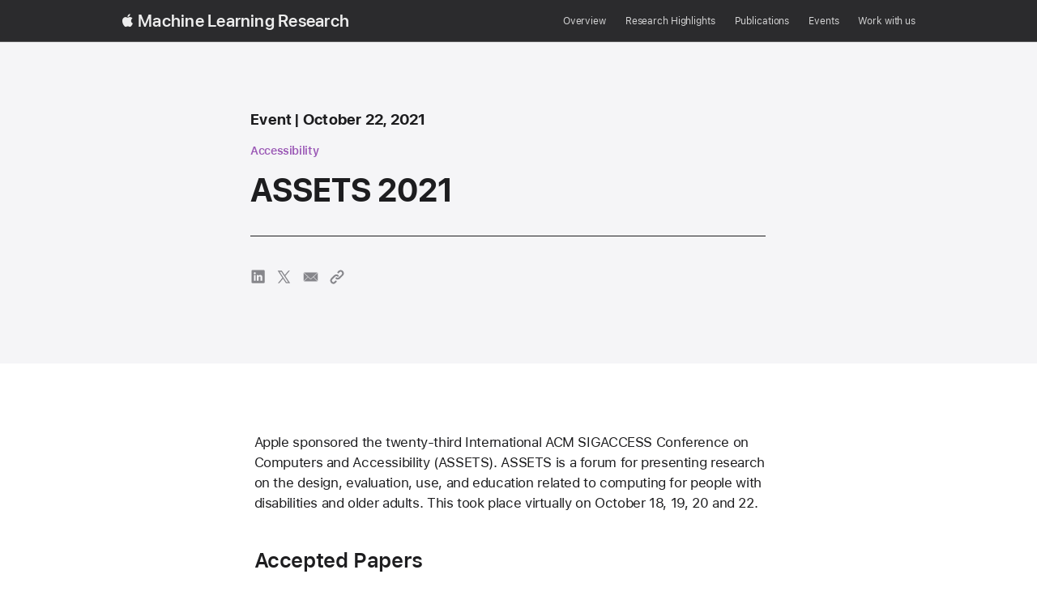

--- FILE ---
content_type: text/html
request_url: https://machinelearning.apple.com/updates/apple-at-assets-2021
body_size: 6479
content:
<!DOCTYPE html><html lang="en-US" class="no-js localnav-dark"><head><meta charSet="utf-8" data-next-head=""/><meta name="viewport" content="width=device-width, initial-scale=1, viewport-fit=cover" data-next-head=""/><link rel="apple-touch-icon" href="/favicon.ico" data-next-head=""/><link rel="shortcut icon" href="/favicon.ico" data-next-head=""/><link rel="icon" href="/favicon.ico" data-next-head=""/><link rel="license" href="/licenses.json" data-next-head=""/><link rel="alternate" type="application/rss+xml" title="RSS feed for Apple Machine Learning Research" href="/rss.xml" data-next-head=""/><meta property="og:type" content="website" data-next-head=""/><meta property="og:image" content="https://mlr.cdn-apple.com/media/Home_1200x630_48225d82e9.png" data-next-head=""/><meta property="og:image:alt" content="Apple Machine Learning Research" data-next-head=""/><meta property="og:image:width" content="1200" data-next-head=""/><meta property="og:image:height" content="630" data-next-head=""/><meta property="og:locale" content="en_US" data-next-head=""/><meta property="og:site_name" content="Apple Machine Learning Research" data-next-head=""/><title data-next-head="">ASSETS 2021 - Apple Machine Learning Research</title><meta name="robots" content="index,follow" data-next-head=""/><meta name="googlebot" content="index,follow" data-next-head=""/><meta name="description" content="Apple sponsored the twenty-third International ACM SIGACCESS Conference on Computers and Accessibility (ASSETS). ASSETS is a forum for…" data-next-head=""/><meta property="og:title" content="ASSETS 2021" data-next-head=""/><meta property="og:description" content="Apple sponsored the twenty-third International ACM SIGACCESS Conference on Computers and Accessibility (ASSETS). ASSETS is a forum for…" data-next-head=""/><meta property="og:url" content="https://machinelearning.apple.com/updates/apple-at-assets-2021" data-next-head=""/><link rel="canonical" href="https://machinelearning.apple.com/updates/apple-at-assets-2021" data-next-head=""/><meta name="omni_page" content="ASSETS 2021 - Apple Machine Learning Research" data-next-head=""/><link rel="preconnect" href="https://www.apple.com"/><link rel="preconnect" href="https://securemetrics.apple.com"/><link rel="stylesheet" href="https://www.apple.com/wss/fonts?families=SF+Pro,v3|SF+Pro+Icons,v3"/><script type="text/javascript">(()=>{document.documentElement.classList.remove("no-js"),document.documentElement.classList.add("js");var e=/(iPad|iPhone|iPod)/g.test(navigator.userAgent);if(e){document.documentElement.classList.add("ios");var n=function(){if(/iP(hone|od|ad)/i.test(navigator.platform)){var e=navigator.appVersion.match(/OS (\d+)_(\d+)_?(\d+)?/);return[parseInt(e[1],10),parseInt(e[2],10),parseInt(e[3]||0,10)]}}();n&&n[0]<13&&document.documentElement.classList.add("old-ios")}function d(e){9===e.keyCode&&(document.body.classList.add("kb-user"),window.removeEventListener("keydown",d),window.addEventListener("mousedown",o))}function o(){document.body.classList.remove("kb-user"),window.removeEventListener("mousedown",o),window.addEventListener("keydown",d)}document.documentElement.classList.add(navigator.userAgent.toLowerCase().indexOf("android")>-1?"android":"no-android"),document.documentElement.classList.add(navigator.userAgent.toLowerCase().indexOf("edge")>-1?"edge":"no-edge"),window.addEventListener("keydown",d),e&&(window.onpageshow=function(e){e.persisted&&window.location.reload()})})();</script><link rel="preload" href="/_next/static/css/98c377a5b7cc3f86.css" as="style"/><link rel="stylesheet" href="/_next/static/css/98c377a5b7cc3f86.css" data-n-g=""/><link rel="preload" href="/_next/static/css/4a0d75b1757009fe.css" as="style"/><link rel="stylesheet" href="/_next/static/css/4a0d75b1757009fe.css" data-n-p=""/><noscript data-n-css=""></noscript><script defer="" nomodule="" src="/_next/static/chunks/polyfills-42372ed130431b0a.js"></script><script src="/_next/static/chunks/webpack-18c2383761eb9bc7.js" defer=""></script><script src="/_next/static/chunks/framework-b9fd9bcc3ecde907.js" defer=""></script><script src="/_next/static/chunks/main-0d251bce153f0725.js" defer=""></script><script src="/_next/static/chunks/pages/_app-b97dce59a0bcd45b.js" defer=""></script><script src="/_next/static/chunks/4377-be44f7f91ba988bd.js" defer=""></script><script src="/_next/static/chunks/3797-d5e2fd5d3a23ff18.js" defer=""></script><script src="/_next/static/chunks/2348-d45913fcca4e8fdb.js" defer=""></script><script src="/_next/static/chunks/4692-4f580d9f57055cc5.js" defer=""></script><script src="/_next/static/chunks/9043-0e6b2419a27eaec6.js" defer=""></script><script src="/_next/static/chunks/2292-f51736a8643898d9.js" defer=""></script><script src="/_next/static/chunks/pages/updates/%5Bslug%5D-6413f7cdcbbb17e8.js" defer=""></script><script src="/_next/static/irk4k4FJ9b8qRqTR8DWt_/_buildManifest.js" defer=""></script><script src="/_next/static/irk4k4FJ9b8qRqTR8DWt_/_ssgManifest.js" defer=""></script></head><body class=""><div id="__next"><input type="checkbox" id="localnav-menustate" class="localnav-menustate"/><nav id="localnav" class="localnav localnav-dark localnav-scrim" data-sticky="true" aria-label="Global" role="navigation"><div class="localnav-wrapper"><div class="localnav-background"></div><div class="localnav-content"><div class="localnav-title"><a href="/" aria-label="Machine Learning Research" class="icon icon-before icon-apple">Machine Learning Research</a></div><div class="localnav-menu"><a href="#localnav-menustate" class="localnav-menucta-anchor localnav-menucta-anchor-open" id="localnav-menustate-open"><span class="localnav-menucta-anchor-label">Open Menu</span></a><a href="#" class="localnav-menucta-anchor localnav-menucta-anchor-close" id="localnav-menustate-close"><span class="localnav-menucta-anchor-label">Close Menu</span></a><div class="localnav-menu-tray"><ul class="localnav-menu-items"><li class="localnav-menu-item"><a href="/" class="localnav-menu-link">Overview</a></li><li class="localnav-menu-item"><a href="/highlights" class="localnav-menu-link">Research Highlights</a></li><li class="localnav-menu-item"><a href="/research/" class="localnav-menu-link">Publications</a></li><li class="localnav-menu-item"><a href="/updates/" class="localnav-menu-link">Events</a></li><li class="localnav-menu-item"><a href="/work-with-us" class="localnav-menu-link">Work with us</a></li></ul></div><div class="localnav-actions localnav-actions-center"><div class="localnav-action localnav-action-menucta" aria-hidden="true"><label for="localnav-menustate" class="localnav-menucta"><span class="localnav-menuicon-bread localnav-menuicon-bread-top"><span class="localnav-menuicon-bread-crust localnav-menuicon-bread-crust-top"></span></span><span class="localnav-menuicon-bread localnav-menuicon-bread-bottom"><span class="localnav-menuicon-bread-crust localnav-menuicon-bread-crust-bottom"></span></span><span class="localnav-menucta-chevron d-none"></span></label></div></div></div></div></div></nav><label id="localnav-curtain" for="localnav-menustate"></label><main class="main" role="main"><section class="padding panel nav-padding"><div class="p-0 Default_row__MAzGW section-content items-center"><div class="flex-shrink-0 Default_leftCol__J09Dc column large-12 medium-12 small-12"><div class="Default_left__kYa0T section-content"><div class="header-border column large-8 large-centered medium-8 medium-centered small-12"><div class="font-weight-bold typography-tout"><span class="text-capitalize"><span class="a11y">content type </span><span class="tag-type">event</span></span><span aria-hidden="true"> | </span><span class="a11y">published </span>October 22, 2021</div><div class="tag-header mb-1"><a href="/updates/?domain=Accessibility" class="tag-domain" style="color:var(--sk-fuchsia)"><span class="a11y">research area </span>Accessibility</a></div><h1 class="post-title-markdown mb font-weight-bold typography-headline-reduced"><p>ASSETS 2021</p></h1></div><div class="mt column large-8 large-centered medium-8 medium-centered small-12"><p><button aria-label="share ASSETS 2021 via LinkedIn" class="social-icon js-only"><svg xmlns="http://www.w3.org/2000/svg" width="30" height="30" role="img"><path d="M22.5 7.5H9A1.5 1.5 0 0 0 7.5 9v13.5A1.5 1.5 0 0 0 9 24h13.5a1.5 1.5 0 0 0 1.5-1.5V9a1.5 1.5 0 0 0-1.5-1.5M12.716 21h-2.213v-7.119h2.213zm-1.13-8.137a1.29 1.29 0 1 1 0-2.58 1.29 1.29 0 0 1 0 2.58M21.004 21h-2.211v-3.462c0-.826-.015-1.888-1.15-1.888-1.151 0-1.328.9-1.328 1.828V21h-2.211v-7.119h2.123v.973h.03c.295-.56 1.017-1.15 2.093-1.15 2.24 0 2.654 1.475 2.654 3.392z"></path></svg></button><button aria-label="share ASSETS 2021 via X" class="social-icon js-only"><svg xmlns="http://www.w3.org/2000/svg" width="32" height="32" role="img"><path d="m7.812 8.45 5.898 8.847-5.692 6.753h1.7l4.741-5.626 3.753 5.626h5.198l-6.047-9.072 5.501-6.528h-1.7l-4.551 5.402-3.601-5.402zm2.43 1.3h2.074l8.666 13h-2.074z"></path></svg></button><button aria-label="share ASSETS 2021 via email" class="social-icon js-only"><svg viewBox="0 0 34 34" role="img"><path d="M8 11.57a.6.6 0 0 0 0 .16v10.54a.6.6 0 0 0 0 .12L13.42 17Zm9 7.88a.83.83 0 0 0 .59-.24l8-8H8.44l8 8a.83.83 0 0 0 .59.24m1 .15a1.38 1.38 0 0 1-2 0l-2.23-2.23-5.41 5.42a.6.6 0 0 0 .17 0h16.89a.5.5 0 0 0 .19 0l-5.41-5.42Zm8-8L20.62 17 26 22.35a1 1 0 0 0 0-.08V11.73a.6.6 0 0 0 0-.13"></path></svg></button><button aria-label="Copy link to clipboard" class="social-icon hide-on-old-ios js-only"><svg viewBox="0 0 34 34" role="img"><path d="m14.59 22.28-.91.9a2 2 0 0 1-2.86 0 2 2 0 0 1 0-2.82L14.17 17c.69-.69 2-1.7 3-.76a1.12 1.12 0 1 0 1.53-1.54c-1.62-1.61-4-1.31-6.1.76l-3.35 3.33a4.21 4.21 0 0 0 0 6 4.28 4.28 0 0 0 6 0l.91-.9a1.12 1.12 0 1 0-1.57-1.58M24.75 9.36A4 4 0 0 0 19 9.14l-1.14 1.13a1.12 1.12 0 1 0 1.57 1.58l1.13-1.13a1.81 1.81 0 0 1 2.64.22 2 2 0 0 1 0 2.82l-3.6 3.55c-1.64 1.62-2.4.86-2.73.54a1.12 1.12 0 0 0-1.57 1.58 3.52 3.52 0 0 0 2.51 1.11 4.9 4.9 0 0 0 3.37-1.65l3.58-3.55a4.21 4.21 0 0 0 0-6"></path></svg></button><span id=":R2iillm:" style="position:fixed" hidden=""></span></p></div></div></div></div></section><section><div class="gridBody post-event"><p>Apple sponsored the twenty-third International ACM SIGACCESS Conference on Computers and Accessibility (ASSETS). ASSETS is a forum for presenting research on the design, evaluation, use, and education related to computing for people with disabilities and older adults. This took place virtually on October 18, 19, 20 and 22.</p>
<h2>Accepted Papers</h2>
<h3><a href="/research/interdependent-variables" class="more">Interdependent Variables: Remotely Designing Tactile Graphics for an Accessible Workflow</a></h3>
<p><em>Mike Roberts, Jason Ramapuram, Anurag Ranjan, Atulit Kumar, Miguel Angel Bautista, Nathan Paczan, Russ Webb, Joshua Susskind</em></p>
<h2>Talks</h2>
<p>Leah Findlater gave a talk on our research efforts in the area of accessibility on October 18, titled “Accessibility Research at Apple.” You can find a recording of the talk in the ASSETS program <a href="https://assets21.sigaccess.org/program.html" target="_blank" aria-label="here - Opens in a new window" class="icon icon-after icon-external" rel="noopener nofollow">here</a>.</p>
<div class="callout">
<p>Let’s innovate together. Build amazing machine-learned experiences with Apple. Discover opportunities for researchers, students, and developers by visiting our <a href="/work-with-us" class="more">Work With Us page</a></p>
</div></div></section><section class="padding"><div class="header section-content"><h2 class="font-weight-bold typography-headline-reduced">Related readings and updates.</h2></div><div class="cards-alt section-content"><div class="cards"><div class="card" data-testid="card-apple-at-assets"><div class="card-content"><div class="reverse-display-order"><a href="/updates/apple-at-assets" class="header mt-1 post-link"><h3 class="post-title-markdown typography-eyebrow-super"><p>ASSETS 2020</p></h3></a><p class="mb-0 font-weight-semibold typography-body-reduced">October 18, 2020<span aria-hidden="true"> | </span><a href="/updates/?domain=Accessibility" class="tag-domain" style="color:var(--sk-fuchsia)"><span class="a11y">research area </span>Accessibility</a><span aria-hidden="true"> | </span><span><a href="/updates/?event=ASSETS" class="tag-conference"><span class="a11y">conference<!-- --> </span>ASSETS</a></span></p></div><div><p>Apple sponsored the twenty-second ACM SIGACCESS Conference on Computers and Accessibility (ASSETS), which was held virtually from October 26 to 28. ASSETS is a global conference focused on education surrounding computing for older adults and people with disabilities.</p></div><a href="/updates/apple-at-assets" class="button button-outline align-tweaks" aria-label="Read more about ASSETS 2020">Read more</a></div></div><div class="card card-right" data-testid="card-app-usage-predicts-cognitive-ability"><div class="card-content"><div class="reverse-display-order"><a href="/research/app-usage-predicts-cognitive-ability" class="header mt-1 post-link"><h3 class="post-title-markdown typography-eyebrow-super"><p>App Usage Predicts Cognitive Ability in Older Adults</p></h3></a><p class="mb-0 font-weight-semibold typography-body-reduced">December 31, 2019<span aria-hidden="true"> | </span><a href="/research/?domain=Accessibility" class="tag-domain" style="color:var(--sk-fuchsia)"><span class="a11y">research area </span>Accessibility</a>, <a href="/research/?domain=Health" class="tag-domain" style="color:var(--sk-rose)"><span class="a11y">research area </span>Health</a><span aria-hidden="true"> | </span><span><a href="/research/?event=CHI" class="tag-conference"><span class="a11y">conference<!-- --> </span>CHI</a></span></p></div><div><p>We have limited understanding of how older adults use smartphones, how their usage differs from younger users, and the causes for those differences. As a result, researchers and developers may miss promising opportunities to support older adults or offer solutions to unimportant problems. To characterize smartphone usage among older adults, we collected iPhone usage data from 84 healthy older adults over three months. We find that older adults…</p></div><a href="/research/app-usage-predicts-cognitive-ability" class="button button-outline align-tweaks" aria-label="Read more about App Usage Predicts Cognitive Ability in Older Adults">Read more</a></div></div></div></div></section><section class="full-bleed"><div class="banner-footer double-invert" style="background-image:url(https://mlr.cdn-apple.com/media/Discover_1440x420_2x_9c465d585e.jpg)"><img src="https://mlr.cdn-apple.com/media/Discover_1440x420_2x_9c465d585e.jpg" alt="Bottom banner" loading="lazy"/><div class="section-content"><div class="column large-4 large-last medium-8 medium-centered small-10 small-centered"><h2 class="typography-callout">Discover opportunities in Machine Learning.</h2><p>Our research in machine learning breaks new ground every day.</p><p><a href="/work-with-us" class="button">Work with us</a></p></div></div></div></section></main><footer id="footer" class="footer theme-dark" role="contentinfo" aria-label="Machine Learning Research Footer"><div class="footer-content"><nav class="footer-breadcrumbs" aria-label="Breadcrumbs" role="navigation"><div class="footer-breadcrumbs-path"><ol class="footer-breadcrumbs-list"><li class="footer-breadcrumbs-item"><a href="/" class="home footer-breadcrumbs-link"><span class="footer-icon"></span>Machine Learning Research</a></li><li class="footer-breadcrumbs-item"><a href="/updates" class="footer-breadcrumbs-link">Events</a></li><li class="post-title-markdown footer-breadcrumbs-item typography-inherit"><p>ASSETS 2021</p></li></ol></div></nav><section class="footer-mini" vocab="http://schema.org/" data-typeof="Organization"><div class="footer-mini-legal"><ul class="footer-mini-legal-links"><li class="footer-mini-legal-links-item"><a class="footer-mini-legal-link" href="https://www.apple.com/legal/privacy/">Privacy Policy</a></li><li class="footer-mini-legal-links-item"><a class="footer-mini-legal-link" href="https://www.apple.com/legal/internet-services/terms/site.html">Terms of Use</a></li><li class="footer-mini-legal-links-item"><a class="footer-mini-legal-link" href="https://www.apple.com/legal/">Legal</a></li></ul><div class="footer-mini-locale">Copyright © <!-- -->2026<!-- --> <a href="https://www.apple.com">Apple Inc.</a> All rights reserved.</div></div></section></div></footer></div><script id="__NEXT_DATA__" type="application/json">{"props":{"pageProps":{"posts":[{"slug":"apple-at-assets-2021","title":"\u003cp\u003eASSETS 2021\u003c/p\u003e","description":"\u003cp\u003eApple sponsored the twenty-third International ACM SIGACCESS Conference on Computers and Accessibility (ASSETS). ASSETS is a forum for presenting research on the design, evaluation, use, and education related to computing for people with disabilities and older adults. This took place virtually on October 18, 19, 20 and 22.\u003c/p\u003e","body":"\u003cp\u003eApple sponsored the twenty-third International ACM SIGACCESS Conference on Computers and Accessibility (ASSETS). ASSETS is a forum for presenting research on the design, evaluation, use, and education related to computing for people with disabilities and older adults. This took place virtually on October 18, 19, 20 and 22.\u003c/p\u003e\n\u003ch2\u003eAccepted Papers\u003c/h2\u003e\n\u003ch3\u003e\u003ca href=\"/research/interdependent-variables\" class=\"more\"\u003eInterdependent Variables: Remotely Designing Tactile Graphics for an Accessible Workflow\u003c/a\u003e\u003c/h3\u003e\n\u003cp\u003e\u003cem\u003eMike Roberts, Jason Ramapuram, Anurag Ranjan, Atulit Kumar, Miguel Angel Bautista, Nathan Paczan, Russ Webb, Joshua Susskind\u003c/em\u003e\u003c/p\u003e\n\u003ch2\u003eTalks\u003c/h2\u003e\n\u003cp\u003eLeah Findlater gave a talk on our research efforts in the area of accessibility on October 18, titled “Accessibility Research at Apple.” You can find a recording of the talk in the ASSETS program \u003ca href=\"https://assets21.sigaccess.org/program.html\" target=\"_blank\" aria-label=\"here - Opens in a new window\" class=\"icon icon-after icon-external\" rel=\"noopener nofollow\"\u003ehere\u003c/a\u003e.\u003c/p\u003e\n\u003cdiv class=\"callout\"\u003e\n\u003cp\u003eLet’s innovate together. Build amazing machine-learned experiences with Apple. Discover opportunities for researchers, students, and developers by visiting our \u003ca href=\"/work-with-us\" class=\"more\"\u003eWork With Us page\u003c/a\u003e\u003c/p\u003e\n\u003c/div\u003e","published":"2021-10-22","type":"event","paper":null,"publication":null,"publicationPaper":null,"layout":null,"theme":null,"social":null,"organizations":[],"links":[],"code":null,"datasetUrl":null,"tags":[{"documentId":"k8ic47qoyuhsm26kyx435q9u","name":"Accessibility","type":"domain","color":"fuchsia"}],"events":[],"authors":[],"authorsOrdered":null,"postZone":[],"features":{"aos":false,"katex":false}}],"related":[{"slug":"apple-at-assets","title":"\u003cp\u003eASSETS 2020\u003c/p\u003e","description":"\u003cp\u003eApple sponsored the twenty-second ACM SIGACCESS Conference on Computers and Accessibility (ASSETS), which was held virtually from October 26 to 28. ASSETS is a global conference focused on education surrounding computing for older adults and people with disabilities.\u003c/p\u003e","body":"\u003cp\u003eApple sponsored the twenty-second ACM SIGACCESS Conference on Computers and Accessibility (ASSETS), which was held virtually from October 26 to 28. ASSETS is a global conference focused on education surrounding computing for older adults and people with disabilities.\u003c/p\u003e\n\u003cp\u003e\u003ca href=\"https://assets20.sigaccess.org/\" target=\"_blank\" aria-label=\"Learn more about ASSETS - Opens in a new window\" class=\"icon icon-after icon-external\" rel=\"noopener nofollow\"\u003eLearn more about ASSETS\u003c/a\u003e\u003c/p\u003e\n\u003ch2\u003eConference Accepted Paper\u003c/h2\u003e\n\u003ch3\u003e[Making Smartphone Augmented Reality Apps…\u003c/h3\u003e","published":"2020-10-18","type":"event","tags":[{"documentId":"k8ic47qoyuhsm26kyx435q9u","name":"Accessibility","type":"domain","color":"fuchsia"}],"events":[{"documentId":"gbqczp63lq1kdbgqa32jmzor","name":"ASSETS","type":"conference"}]},{"slug":"app-usage-predicts-cognitive-ability","title":"\u003cp\u003eApp Usage Predicts Cognitive Ability in Older Adults\u003c/p\u003e","description":null,"body":"\u003cp\u003eWe have limited understanding of how older adults use smartphones, how their usage differs from younger users, and the causes for those differences. As a result, researchers and developers may miss promising opportunities to support older adults or offer solutions to unimportant problems. To characterize smartphone usage among older adults, we collected iPhone usage data from 84 healthy older adults over three months. We find that older adults…\u003c/p\u003e","published":"2019-12-31","type":"paper","tags":[{"documentId":"k8ic47qoyuhsm26kyx435q9u","name":"Accessibility","type":"domain","color":"fuchsia"},{"documentId":"hms67bzk7m6saahp1byft89z","name":"Health","type":"domain","color":"rose"}],"events":[{"documentId":"z93207gwn2kge10cxt6l0md0","name":"CHI","type":"conference"}]}],"title":"\u003cp\u003eASSETS 2021\u003c/p\u003e"},"__N_SSG":true},"page":"/updates/[slug]","query":{"slug":"apple-at-assets-2021"},"buildId":"irk4k4FJ9b8qRqTR8DWt_","isFallback":false,"gsp":true,"scriptLoader":[]}</script><script>/* RSID: */
            var s_account="awdmachinelearning"</script><script src="https://developer.apple.com/assets/metrics/scripts/analytics.js"></script><script>
            s.pageName= AC && AC.Tracking && AC.Tracking.pageName();

            /************* DO NOT ALTER THE NEXT LINE ! **************/
            var s_code=s.t();if(s_code)document.write(s_code)
          </script></body></html>

--- FILE ---
content_type: text/css
request_url: https://machinelearning.apple.com/_next/static/css/4a0d75b1757009fe.css
body_size: 802
content:
.Hero_hero__3IOTo img,.Hero_hero__3IOTo video{display:block;max-width:100%;width:100%}.Hero_hero-parallax__sVwOm .Hero_hero-source___DtfU{width:100%;height:100%}.Hero_hero-parallax__sVwOm img{height:100%;object-fit:cover;object-position:center}.Hero_video-container__xG5bJ{width:100%;height:0;position:relative}.Hero_video__X_v9g{width:100%;height:100%;position:absolute;top:0;left:0}.Default_row__MAzGW{flex-wrap:nowrap}@media(max-width:1068px){.Default_row__MAzGW{flex-wrap:wrap}}.Default_right__6pHS4{padding:0}@media screen and (min-width:735px)and (max-width:1400px){.Default_right__6pHS4{padding-left:1.5rem;margin:0}}@media(max-width:1068px){.Default_right__6pHS4{margin:3rem 0 0;padding:0}}@media screen and (min-width:1401px){.Default_leftCol__J09Dc{margin-right:81px}}@media(min-width:1069px){.Default_captionLayout__Y3dty{display:grid;grid-template-areas:"top" "bottom";align-self:stretch;grid-template-rows:1fr}.Default_captionLayout__Y3dty>:first-child{grid-area:top;align-self:center}.Default_captionLayout__Y3dty>:last-child{grid-area:bottom;align-self:flex-end}}.Default_captionLayout__Y3dty .figure-caption{display:none}@media(min-width:1069px){.Default_captionLayout__Y3dty .figure-caption{display:block}}.Default_rightCol__F532N{flex-shrink:0}@media screen and (min-width:1601px){.Default_rightCol__F532N{flex-basis:66.6666666667%;max-width:66.6666666667%}}@media screen and (min-width:1201px)and (max-width:1600px){.Default_rightCol__F532N{flex-basis:58.3333333333%;max-width:58.3333333333%}}@media screen and (min-width:1069px)and (max-width:1200px){.Default_rightCol__F532N{flex-basis:50%;max-width:50%}}.Default_rightCol__F532N .figure-caption{display:block}@media(min-width:1069px){.Default_rightCol__F532N .figure-caption{display:none}}.Default_left__kYa0T{padding:0}@media screen and (min-width:735px)and (max-width:1400px){.Default_left__kYa0T{padding-right:1.5rem;margin:0}}@media(max-width:1068px){.Default_left__kYa0T{padding:0;margin:0}}.Featured_row__AqBPr{flex-wrap:nowrap}@media(max-width:1068px){.Featured_row__AqBPr{flex-wrap:wrap}}.Featured_featured__v2VAb{padding-bottom:0}.Featured_featured__v2VAb .Featured_footer__zJTej{padding-bottom:1rem}.Featured_featured__v2VAb .Featured_footer__zJTej .Featured_share__IGGJf{margin-top:calc(.75rem - 7.6px)}@media(min-width:735px){.Featured_featured__v2VAb .Featured_footer__zJTej .Featured_share__IGGJf{width:-moz-fit-content;width:fit-content;margin-left:auto;margin-top:-4px;margin-right:-13px}}.Featured_image__evxTD{max-width:980px;margin:0 auto;border-radius:10px;overflow:hidden}.Sticky_container__zdIq1{height:175vh;position:relative;padding:0!important}.Sticky_overlay__YS5VF{position:absolute;top:0;left:0;height:100%;width:100%;background-color:#000}.Sticky_content__LdIKt{position:sticky;display:flex;flex-direction:column;align-items:center;justify-content:center;top:0;left:0;height:100dvh;text-align:center}.Sticky_background__GMdun{position:absolute;top:0;left:0;width:100%;height:100%;object-fit:cover}.Sticky_row__i1so1{flex-wrap:nowrap}@media(max-width:1068px){.Sticky_row__i1so1{flex-wrap:wrap}}.Sticky_featured__eqXel{padding:2rem 0 0}.Sticky_featured__eqXel .rounded{border-radius:0}.Sticky_featured__eqXel .Sticky_footer__skuHt{padding-bottom:1rem}.Sticky_featured__eqXel .Sticky_footer__skuHt .Sticky_share__CDQMx{margin-top:calc(.75rem - 7.6px)}@media(min-width:735px){.Sticky_featured__eqXel .Sticky_footer__skuHt .Sticky_share__CDQMx{width:-moz-fit-content;width:fit-content;margin-left:auto;margin-top:-4px;margin-right:-13px}}

--- FILE ---
content_type: application/x-javascript
request_url: https://machinelearning.apple.com/_next/static/chunks/2348-d45913fcca4e8fdb.js
body_size: 10401
content:
"use strict";(self.webpackChunk_N_E=self.webpackChunk_N_E||[]).push([[2348],{9038:(e,t,n)=>{n.d(t,{y:()=>u});var o=n(38528),r=n(49758),i=n(53917),l=n(32722);function u(e={}){var t;let n=null==(t=e.store)?void 0:t.getState(),s=function(e={}){var{popover:t}=e,n=(0,l.YG)(e,["popover"]);let u=(0,r.od)(n.store,(0,r.cJ)(t,["arrowElement","anchorElement","contentElement","popoverElement","disclosureElement"]));(0,r.UE)(n,u);let s=null==u?void 0:u.getState(),a=(0,o.Y)((0,l.ko)((0,l.IA)({},n),{store:u})),c=(0,i.Jh)(n.placement,null==s?void 0:s.placement,"bottom"),f=(0,l.ko)((0,l.IA)({},a.getState()),{placement:c,currentPlacement:c,anchorElement:(0,i.Jh)(null==s?void 0:s.anchorElement,null),popoverElement:(0,i.Jh)(null==s?void 0:s.popoverElement,null),arrowElement:(0,i.Jh)(null==s?void 0:s.arrowElement,null),rendered:Symbol("rendered")}),d=(0,r.y$)(f,a,u);return(0,l.ko)((0,l.IA)((0,l.IA)({},a),d),{setAnchorElement:e=>d.setState("anchorElement",e),setPopoverElement:e=>d.setState("popoverElement",e),setArrowElement:e=>d.setState("arrowElement",e),render:()=>d.setState("rendered",Symbol("rendered"))})}((0,l.ko)((0,l.IA)({},e),{placement:(0,i.Jh)(e.placement,null==n?void 0:n.placement,"bottom")})),a=(0,i.Jh)(e.timeout,null==n?void 0:n.timeout,500),c=(0,l.ko)((0,l.IA)({},s.getState()),{timeout:a,showTimeout:(0,i.Jh)(e.showTimeout,null==n?void 0:n.showTimeout),hideTimeout:(0,i.Jh)(e.hideTimeout,null==n?void 0:n.hideTimeout),autoFocusOnShow:(0,i.Jh)(null==n?void 0:n.autoFocusOnShow,!1)}),f=(0,r.y$)(c,s,e.store);return(0,l.ko)((0,l.IA)((0,l.IA)({},s),f),{setAutoFocusOnShow:e=>f.setState("autoFocusOnShow",e)})}},47957:(e,t,n)=>{n.d(t,{B:()=>l});var o=n(62989),r=n(30232),i=n(49116);function l(e,t,n){return(0,r.Tz)(e,n,"timeout"),(0,r.Tz)(e,n,"showTimeout"),(0,r.Tz)(e,n,"hideTimeout"),(0,i.w5)(t,[n.popover]),(0,r.Tz)(e,n,"placement"),(0,o.N)(e,t,n)}},53754:(e,t,n)=>{n.d(t,{s1:()=>u,wf:()=>l,zG:()=>i});var o=n(29588),r=(0,n(43824).B0)([o.Zg],[o.XP]);r.useContext,r.useScopedContext;var i=r.useProviderContext,l=r.ContextProvider,u=r.ScopedContextProvider},67854:(e,t,n)=>{function o(e){return[e.clientX,e.clientY]}function r(e,t){let[n,o]=e,r=!1,i=t.length;for(let e=0,l=i-1;e<i;l=e++){let[u,s]=t[e],[a,c]=t[l],[,f]=t[0===l?i-1:l-1]||[0,0],d=(s-c)*(n-u)-(u-a)*(o-s);if(c<s){if(o>=c&&o<s){if(0===d)return!0;d>0&&(o===c?o>f&&(r=!r):r=!r)}}else if(s<c){if(o>s&&o<=c){if(0===d)return!0;d<0&&(o===c?o<f&&(r=!r):r=!r)}}else if(o===s&&(n>=a&&n<=u||n>=u&&n<=a))return!0}return r}function i(e,t){let n=e.getBoundingClientRect(),{top:o,right:r,bottom:i,left:l}=n,[u,s]=function(e,t){let{top:n,right:o,bottom:r,left:i}=t,[l,u]=e;return[l<i?"left":l>o?"right":null,u<n?"top":u>r?"bottom":null]}(t,n),a=[t];return u?("top"!==s&&a.push(["left"===u?l:r,o]),a.push(["left"===u?r:l,o]),a.push(["left"===u?r:l,i]),"bottom"!==s&&a.push(["left"===u?l:r,i])):"top"===s?(a.push([l,o]),a.push([l,i]),a.push([r,i]),a.push([r,o])):(a.push([l,i]),a.push([l,o]),a.push([r,o]),a.push([r,i])),a}n.d(t,{a:()=>ew});var l=n(53797),u=n(53754),s=n(43824),a=n(49116),c=n(88280),f=n(53917);let d=Math.min,p=Math.max,m=Math.round,h=Math.floor,g=e=>({x:e,y:e}),v={left:"right",right:"left",bottom:"top",top:"bottom"},w={start:"end",end:"start"};function x(e,t){return"function"==typeof e?e(t):e}function y(e){return e.split("-")[0]}function b(e){return e.split("-")[1]}function E(e){return"x"===e?"y":"x"}function A(e){return"y"===e?"height":"width"}function R(e){return["top","bottom"].includes(y(e))?"y":"x"}function S(e){return e.replace(/start|end/g,e=>w[e])}function T(e){return e.replace(/left|right|bottom|top/g,e=>v[e])}function P(e){return"number"!=typeof e?{top:0,right:0,bottom:0,left:0,...e}:{top:e,right:e,bottom:e,left:e}}function O(e){return{...e,top:e.y,left:e.x,right:e.x+e.width,bottom:e.y+e.height}}function C(e,t,n){let o,{reference:r,floating:i}=e,l=R(t),u=E(R(t)),s=A(u),a=y(t),c="y"===l,f=r.x+r.width/2-i.width/2,d=r.y+r.height/2-i.height/2,p=r[s]/2-i[s]/2;switch(a){case"top":o={x:f,y:r.y-i.height};break;case"bottom":o={x:f,y:r.y+r.height};break;case"right":o={x:r.x+r.width,y:d};break;case"left":o={x:r.x-i.width,y:d};break;default:o={x:r.x,y:r.y}}switch(b(t)){case"start":o[u]-=p*(n&&c?-1:1);break;case"end":o[u]+=p*(n&&c?-1:1)}return o}let k=async(e,t,n)=>{let{placement:o="bottom",strategy:r="absolute",middleware:i=[],platform:l}=n,u=i.filter(Boolean),s=await (null==l.isRTL?void 0:l.isRTL(t)),a=await l.getElementRects({reference:e,floating:t,strategy:r}),{x:c,y:f}=C(a,o,s),d=o,p={},m=0;for(let n=0;n<u.length;n++){let{name:i,fn:h}=u[n],{x:g,y:v,data:w,reset:x}=await h({x:c,y:f,initialPlacement:o,placement:d,strategy:r,middlewareData:p,rects:a,platform:l,elements:{reference:e,floating:t}});if(c=null!=g?g:c,f=null!=v?v:f,p={...p,[i]:{...p[i],...w}},x&&m<=50){m++,"object"==typeof x&&(x.placement&&(d=x.placement),x.rects&&(a=!0===x.rects?await l.getElementRects({reference:e,floating:t,strategy:r}):x.rects),{x:c,y:f}=C(a,d,s)),n=-1;continue}}return{x:c,y:f,placement:d,strategy:r,middlewareData:p}};async function L(e,t){var n;void 0===t&&(t={});let{x:o,y:r,platform:i,rects:l,elements:u,strategy:s}=e,{boundary:a="clippingAncestors",rootBoundary:c="viewport",elementContext:f="floating",altBoundary:d=!1,padding:p=0}=x(t,e),m=P(p),h=u[d?"floating"===f?"reference":"floating":f],g=O(await i.getClippingRect({element:null==(n=await (null==i.isElement?void 0:i.isElement(h)))||n?h:h.contextElement||await (null==i.getDocumentElement?void 0:i.getDocumentElement(u.floating)),boundary:a,rootBoundary:c,strategy:s})),v="floating"===f?{...l.floating,x:o,y:r}:l.reference,w=await (null==i.getOffsetParent?void 0:i.getOffsetParent(u.floating)),y=await (null==i.isElement?void 0:i.isElement(w))&&await (null==i.getScale?void 0:i.getScale(w))||{x:1,y:1},b=O(i.convertOffsetParentRelativeRectToViewportRelativeRect?await i.convertOffsetParentRelativeRectToViewportRelativeRect({rect:v,offsetParent:w,strategy:s}):v);return{top:(g.top-b.top+m.top)/y.y,bottom:(b.bottom-g.bottom+m.bottom)/y.y,left:(g.left-b.left+m.left)/y.x,right:(b.right-g.right+m.right)/y.x}}async function F(e,t){let{placement:n,platform:o,elements:r}=e,i=await (null==o.isRTL?void 0:o.isRTL(r.floating)),l=y(n),u=b(n),s="y"===R(n),a=["left","top"].includes(l)?-1:1,c=i&&s?-1:1,f=x(t,e),{mainAxis:d,crossAxis:p,alignmentAxis:m}="number"==typeof f?{mainAxis:f,crossAxis:0,alignmentAxis:null}:{mainAxis:0,crossAxis:0,alignmentAxis:null,...f};return u&&"number"==typeof m&&(p="end"===u?-1*m:m),s?{x:p*c,y:d*a}:{x:d*a,y:p*c}}function $(e){return V(e)?(e.nodeName||"").toLowerCase():"#document"}function I(e){var t;return(null==e||null==(t=e.ownerDocument)?void 0:t.defaultView)||window}function D(e){var t;return null==(t=(V(e)?e.ownerDocument:e.document)||window.document)?void 0:t.documentElement}function V(e){return e instanceof Node||e instanceof I(e).Node}function z(e){return e instanceof Element||e instanceof I(e).Element}function H(e){return e instanceof HTMLElement||e instanceof I(e).HTMLElement}function M(e){return"undefined"!=typeof ShadowRoot&&(e instanceof ShadowRoot||e instanceof I(e).ShadowRoot)}function W(e){let{overflow:t,overflowX:n,overflowY:o,display:r}=_(e);return/auto|scroll|overlay|hidden|clip/.test(t+o+n)&&!["inline","contents"].includes(r)}function q(e){let t=B(),n=_(e);return"none"!==n.transform||"none"!==n.perspective||!!n.containerType&&"normal"!==n.containerType||!t&&!!n.backdropFilter&&"none"!==n.backdropFilter||!t&&!!n.filter&&"none"!==n.filter||["transform","perspective","filter"].some(e=>(n.willChange||"").includes(e))||["paint","layout","strict","content"].some(e=>(n.contain||"").includes(e))}function B(){return"undefined"!=typeof CSS&&!!CSS.supports&&CSS.supports("-webkit-backdrop-filter","none")}function J(e){return["html","body","#document"].includes($(e))}function _(e){return I(e).getComputedStyle(e)}function N(e){return z(e)?{scrollLeft:e.scrollLeft,scrollTop:e.scrollTop}:{scrollLeft:e.pageXOffset,scrollTop:e.pageYOffset}}function G(e){if("html"===$(e))return e;let t=e.assignedSlot||e.parentNode||M(e)&&e.host||D(e);return M(t)?t.host:t}function Y(e,t,n){var o;void 0===t&&(t=[]),void 0===n&&(n=!0);let r=function e(t){let n=G(t);return J(n)?t.ownerDocument?t.ownerDocument.body:t.body:H(n)&&W(n)?n:e(n)}(e),i=r===(null==(o=e.ownerDocument)?void 0:o.body),l=I(r);return i?t.concat(l,l.visualViewport||[],W(r)?r:[],l.frameElement&&n?Y(l.frameElement):[]):t.concat(r,Y(r,[],n))}function j(e){let t=_(e),n=parseFloat(t.width)||0,o=parseFloat(t.height)||0,r=H(e),i=r?e.offsetWidth:n,l=r?e.offsetHeight:o,u=m(n)!==i||m(o)!==l;return u&&(n=i,o=l),{width:n,height:o,$:u}}function K(e){return z(e)?e:e.contextElement}function U(e){let t=K(e);if(!H(t))return g(1);let n=t.getBoundingClientRect(),{width:o,height:r,$:i}=j(t),l=(i?m(n.width):n.width)/o,u=(i?m(n.height):n.height)/r;return l&&Number.isFinite(l)||(l=1),u&&Number.isFinite(u)||(u=1),{x:l,y:u}}let X=g(0);function Q(e){let t=I(e);return B()&&t.visualViewport?{x:t.visualViewport.offsetLeft,y:t.visualViewport.offsetTop}:X}function Z(e,t,n,o){var r;void 0===t&&(t=!1),void 0===n&&(n=!1);let i=e.getBoundingClientRect(),l=K(e),u=g(1);t&&(o?z(o)&&(u=U(o)):u=U(e));let s=(void 0===(r=n)&&(r=!1),o&&(!r||o===I(l))&&r)?Q(l):g(0),a=(i.left+s.x)/u.x,c=(i.top+s.y)/u.y,f=i.width/u.x,d=i.height/u.y;if(l){let e=I(l),t=o&&z(o)?I(o):o,n=e.frameElement;for(;n&&o&&t!==e;){let e=U(n),t=n.getBoundingClientRect(),o=_(n),r=t.left+(n.clientLeft+parseFloat(o.paddingLeft))*e.x,i=t.top+(n.clientTop+parseFloat(o.paddingTop))*e.y;a*=e.x,c*=e.y,f*=e.x,d*=e.y,a+=r,c+=i,n=I(n).frameElement}}return O({width:f,height:d,x:a,y:c})}function ee(e){return Z(D(e)).left+N(e).scrollLeft}function et(e,t,n){let o;if("viewport"===t)o=function(e,t){let n=I(e),o=D(e),r=n.visualViewport,i=o.clientWidth,l=o.clientHeight,u=0,s=0;if(r){i=r.width,l=r.height;let e=B();(!e||e&&"fixed"===t)&&(u=r.offsetLeft,s=r.offsetTop)}return{width:i,height:l,x:u,y:s}}(e,n);else if("document"===t)o=function(e){let t=D(e),n=N(e),o=e.ownerDocument.body,r=p(t.scrollWidth,t.clientWidth,o.scrollWidth,o.clientWidth),i=p(t.scrollHeight,t.clientHeight,o.scrollHeight,o.clientHeight),l=-n.scrollLeft+ee(e),u=-n.scrollTop;return"rtl"===_(o).direction&&(l+=p(t.clientWidth,o.clientWidth)-r),{width:r,height:i,x:l,y:u}}(D(e));else if(z(t))o=function(e,t){let n=Z(e,!0,"fixed"===t),o=n.top+e.clientTop,r=n.left+e.clientLeft,i=H(e)?U(e):g(1),l=e.clientWidth*i.x,u=e.clientHeight*i.y;return{width:l,height:u,x:r*i.x,y:o*i.y}}(t,n);else{let n=Q(e);o={...t,x:t.x-n.x,y:t.y-n.y}}return O(o)}function en(e,t){return H(e)&&"fixed"!==_(e).position?t?t(e):e.offsetParent:null}function eo(e,t){let n=I(e);if(!H(e))return n;let o=en(e,t);for(;o&&["table","td","th"].includes($(o))&&"static"===_(o).position;)o=en(o,t);return o&&("html"===$(o)||"body"===$(o)&&"static"===_(o).position&&!q(o))?n:o||function(e){let t=G(e);for(;H(t)&&!J(t);)if(q(t))return t;else t=G(t);return null}(e)||n}let er=async function(e){let{reference:t,floating:n,strategy:o}=e,r=this.getOffsetParent||eo,i=this.getDimensions;return{reference:function(e,t,n){let o=H(t),r=D(t),i="fixed"===n,l=Z(e,!0,i,t),u={scrollLeft:0,scrollTop:0},s=g(0);if(o||!o&&!i)if(("body"!==$(t)||W(r))&&(u=N(t)),o){let e=Z(t,!0,i,t);s.x=e.x+t.clientLeft,s.y=e.y+t.clientTop}else r&&(s.x=ee(r));return{x:l.left+u.scrollLeft-s.x,y:l.top+u.scrollTop-s.y,width:l.width,height:l.height}}(t,await r(n),o),floating:{x:0,y:0,...await i(n)}}},ei={convertOffsetParentRelativeRectToViewportRelativeRect:function(e){let{rect:t,offsetParent:n,strategy:o}=e,r=H(n),i=D(n);if(n===i)return t;let l={scrollLeft:0,scrollTop:0},u=g(1),s=g(0);if((r||!r&&"fixed"!==o)&&(("body"!==$(n)||W(i))&&(l=N(n)),H(n))){let e=Z(n);u=U(n),s.x=e.x+n.clientLeft,s.y=e.y+n.clientTop}return{width:t.width*u.x,height:t.height*u.y,x:t.x*u.x-l.scrollLeft*u.x+s.x,y:t.y*u.y-l.scrollTop*u.y+s.y}},getDocumentElement:D,getClippingRect:function(e){let{element:t,boundary:n,rootBoundary:o,strategy:r}=e,i=[..."clippingAncestors"===n?function(e,t){let n=t.get(e);if(n)return n;let o=Y(e,[],!1).filter(e=>z(e)&&"body"!==$(e)),r=null,i="fixed"===_(e).position,l=i?G(e):e;for(;z(l)&&!J(l);){let t=_(l),n=q(l);n||"fixed"!==t.position||(r=null),(i?!n&&!r:!n&&"static"===t.position&&!!r&&["absolute","fixed"].includes(r.position)||W(l)&&!n&&function e(t,n){let o=G(t);return!(o===n||!z(o)||J(o))&&("fixed"===_(o).position||e(o,n))}(e,l))?o=o.filter(e=>e!==l):r=t,l=G(l)}return t.set(e,o),o}(t,this._c):[].concat(n),o],l=i[0],u=i.reduce((e,n)=>{let o=et(t,n,r);return e.top=p(o.top,e.top),e.right=d(o.right,e.right),e.bottom=d(o.bottom,e.bottom),e.left=p(o.left,e.left),e},et(t,l,r));return{width:u.right-u.left,height:u.bottom-u.top,x:u.left,y:u.top}},getOffsetParent:eo,getElementRects:er,getClientRects:function(e){return Array.from(e.getClientRects())},getDimensions:function(e){return j(e)},getScale:U,isElement:z,isRTL:function(e){return"rtl"===_(e).direction}};var el=n(14232),eu=n(37876);function es(e=0,t=0,n=0,o=0){if("function"==typeof DOMRect)return new DOMRect(e,t,n,o);let r={x:e,y:t,width:n,height:o,top:t,right:e+n,bottom:t+o,left:e};return(0,c.ko)((0,c.IA)({},r),{toJSON:()=>r})}function ea(e){return/^(?:top|bottom|left|right)(?:-(?:start|end))?$/.test(e)}function ec(e){let t=window.devicePixelRatio||1;return Math.round(e*t)/t}var ef=(0,s.ab)(function(e){var{store:t,modal:n=!1,portal:o=!!n,preserveTabOrder:r=!0,autoFocusOnShow:i=!0,wrapperProps:s,fixed:m=!1,flip:g=!0,shift:v=0,slide:w=!0,overlap:O=!1,sameWidth:C=!1,fitViewport:$=!1,gutter:I,arrowPadding:V=4,overflowPadding:z=8,getAnchorRect:H,updatePosition:M}=e,W=(0,c.YG)(e,["store","modal","portal","preserveTabOrder","autoFocusOnShow","wrapperProps","fixed","flip","shift","slide","overlap","sameWidth","fitViewport","gutter","arrowPadding","overflowPadding","getAnchorRect","updatePosition"]);let q=(0,u.zG)();t=t||q,(0,f.V1)(t,!1);let B=t.useState("arrowElement"),J=t.useState("anchorElement"),_=t.useState("disclosureElement"),N=t.useState("popoverElement"),G=t.useState("contentElement"),j=t.useState("placement"),U=t.useState("mounted"),X=t.useState("rendered"),Q=(0,el.useRef)(null),[ee,et]=(0,el.useState)(!1),{portalRef:en,domReady:eo}=(0,a.TE)(o,W.portalRef),er=(0,a._q)(H),ef=(0,a._q)(M),ed=!!M;(0,a.UQ)(()=>{if(!(null==N?void 0:N.isConnected))return;N.style.setProperty("--popover-overflow-padding",`${z}px`);let e={contextElement:J||void 0,getBoundingClientRect:()=>{let e=null==er?void 0:er(J);if(e||!J){if(!e)return es();let{x:t,y:n,width:o,height:r}=e;return es(t,n,o,r)}return J.getBoundingClientRect()}},n=async()=>{var n,o,r,i;if(!U)return;B||(Q.current=Q.current||document.createElement("div"));let l=B||Q.current,u=[(n={gutter:I,shift:v},void 0===(o=({placement:e})=>{var t;let o=((null==l?void 0:l.clientHeight)||0)/2,r="number"==typeof n.gutter?n.gutter+o:null!=(t=n.gutter)?t:o;return{crossAxis:e.split("-")[1]?void 0:n.shift,mainAxis:r,alignmentAxis:n.shift}})&&(o=0),{name:"offset",options:o,async fn(e){let{x:t,y:n}=e,r=await F(e,o);return{x:t+r.x,y:n+r.y,data:r}}}),function(e){var t;if(!1===e.flip)return;let n="string"==typeof e.flip?e.flip.split(" "):void 0;return(0,f.V1)(!n||n.every(ea),!1),{name:"flip",options:t={padding:e.overflowPadding,fallbackPlacements:n},async fn(e){var n,o,r,i,l;let{placement:u,middlewareData:s,rects:a,initialPlacement:c,platform:f,elements:d}=e,{mainAxis:p=!0,crossAxis:m=!0,fallbackPlacements:h,fallbackStrategy:g="bestFit",fallbackAxisSideDirection:v="none",flipAlignment:w=!0,...P}=x(t,e);if(null!=(n=s.arrow)&&n.alignmentOffset)return{};let O=y(u),C=y(c)===c,k=await (null==f.isRTL?void 0:f.isRTL(d.floating)),F=h||(C||!w?[T(c)]:function(e){let t=T(e);return[S(e),t,S(t)]}(c));h||"none"===v||F.push(...function(e,t,n,o){let r=b(e),i=function(e,t,n){let o=["left","right"],r=["right","left"];switch(e){case"top":case"bottom":if(n)return t?r:o;return t?o:r;case"left":case"right":return t?["top","bottom"]:["bottom","top"];default:return[]}}(y(e),"start"===n,o);return r&&(i=i.map(e=>e+"-"+r),t&&(i=i.concat(i.map(S)))),i}(c,w,v,k));let $=[c,...F],I=await L(e,P),D=[],V=(null==(o=s.flip)?void 0:o.overflows)||[];if(p&&D.push(I[O]),m){let e=function(e,t,n){void 0===n&&(n=!1);let o=b(e),r=E(R(e)),i=A(r),l="x"===r?o===(n?"end":"start")?"right":"left":"start"===o?"bottom":"top";return t.reference[i]>t.floating[i]&&(l=T(l)),[l,T(l)]}(u,a,k);D.push(I[e[0]],I[e[1]])}if(V=[...V,{placement:u,overflows:D}],!D.every(e=>e<=0)){let e=((null==(r=s.flip)?void 0:r.index)||0)+1,t=$[e];if(t)return{data:{index:e,overflows:V},reset:{placement:t}};let n=null==(i=V.filter(e=>e.overflows[0]<=0).sort((e,t)=>e.overflows[1]-t.overflows[1])[0])?void 0:i.placement;if(!n)switch(g){case"bestFit":{let e=null==(l=V.map(e=>[e.placement,e.overflows.filter(e=>e>0).reduce((e,t)=>e+t,0)]).sort((e,t)=>e[1]-t[1])[0])?void 0:l[0];e&&(n=e);break}case"initialPlacement":n=c}if(u!==n)return{reset:{placement:n}}}return{}}}}({flip:g,overflowPadding:z}),function(e){if(e.slide||e.overlap){var t,n;return{name:"shift",options:n={mainAxis:e.slide,crossAxis:e.overlap,padding:e.overflowPadding,limiter:(void 0===t&&(t={}),{options:t,fn(e){let{x:n,y:o,placement:r,rects:i,middlewareData:l}=e,{offset:u=0,mainAxis:s=!0,crossAxis:a=!0}=x(t,e),c={x:n,y:o},f=R(r),d=E(f),p=c[d],m=c[f],h=x(u,e),g="number"==typeof h?{mainAxis:h,crossAxis:0}:{mainAxis:0,crossAxis:0,...h};if(s){let e="y"===d?"height":"width",t=i.reference[d]-i.floating[e]+g.mainAxis,n=i.reference[d]+i.reference[e]-g.mainAxis;p<t?p=t:p>n&&(p=n)}if(a){var v,w;let e="y"===d?"width":"height",t=["top","left"].includes(y(r)),n=i.reference[f]-i.floating[e]+(t&&(null==(v=l.offset)?void 0:v[f])||0)+(t?0:g.crossAxis),o=i.reference[f]+i.reference[e]+(t?0:(null==(w=l.offset)?void 0:w[f])||0)-(t?g.crossAxis:0);m<n?m=n:m>o&&(m=o)}return{[d]:p,[f]:m}}})},async fn(e){let{x:t,y:o,placement:r}=e,{mainAxis:i=!0,crossAxis:l=!1,limiter:u={fn:e=>{let{x:t,y:n}=e;return{x:t,y:n}}},...s}=x(n,e),a={x:t,y:o},c=await L(e,s),f=R(y(r)),m=E(f),h=a[m],g=a[f];if(i){let e="y"===m?"top":"left",t="y"===m?"bottom":"right",n=h+c[e],o=h-c[t];h=p(n,d(h,o))}if(l){let e="y"===f?"top":"left",t="y"===f?"bottom":"right",n=g+c[e],o=g-c[t];g=p(n,d(g,o))}let v=u.fn({...e,[m]:h,[f]:g});return{...v,data:{x:v.x-t,y:v.y-o}}}}}}({slide:w,shift:v,overlap:O,overflowPadding:z}),function(e,t){if(e){let n;return{name:"arrow",options:n={element:e,padding:t.arrowPadding},async fn(e){let{x:t,y:o,placement:r,rects:i,platform:l,elements:u,middlewareData:s}=e,{element:a,padding:c=0}=x(n,e)||{};if(null==a)return{};let f=P(c),m={x:t,y:o},h=E(R(r)),g=A(h),v=await l.getDimensions(a),w="y"===h,y=w?"clientHeight":"clientWidth",S=i.reference[g]+i.reference[h]-m[h]-i.floating[g],T=m[h]-i.reference[h],O=await (null==l.getOffsetParent?void 0:l.getOffsetParent(a)),C=O?O[y]:0;C&&await (null==l.isElement?void 0:l.isElement(O))||(C=u.floating[y]||i.floating[g]);let k=C/2-v[g]/2-1,L=d(f[w?"top":"left"],k),F=d(f[w?"bottom":"right"],k),$=C-v[g]-F,I=C/2-v[g]/2+(S/2-T/2),D=p(L,d(I,$)),V=!s.arrow&&null!=b(r)&&I!=D&&i.reference[g]/2-(I<L?L:F)-v[g]/2<0,z=V?I<L?I-L:I-$:0;return{[h]:m[h]+z,data:{[h]:D,centerOffset:I-D-z,...V&&{alignmentOffset:z}},reset:V}}}}}(l,{arrowPadding:V}),{name:"size",options:i={padding:(r={sameWidth:C,fitViewport:$,overflowPadding:z}).overflowPadding,apply({elements:e,availableWidth:t,availableHeight:n,rects:o}){let i=e.floating,l=Math.round(o.reference.width);t=Math.floor(t),n=Math.floor(n),i.style.setProperty("--popover-anchor-width",`${l}px`),i.style.setProperty("--popover-available-width",`${t}px`),i.style.setProperty("--popover-available-height",`${n}px`),r.sameWidth&&(i.style.width=`${l}px`),r.fitViewport&&(i.style.maxWidth=`${t}px`,i.style.maxHeight=`${n}px`)}},async fn(e){let t,n,{placement:o,rects:r,platform:l,elements:u}=e,{apply:s=()=>{},...a}=x(i,e),c=await L(e,a),f=y(o),m=b(o),h="y"===R(o),{width:g,height:v}=r.floating;"top"===f||"bottom"===f?(t=f,n=m===(await (null==l.isRTL?void 0:l.isRTL(u.floating))?"start":"end")?"left":"right"):(n=f,t="end"===m?"top":"bottom");let w=v-c[t],E=g-c[n],A=!e.middlewareData.shift,S=w,T=E;if(h){let e=g-c.left-c.right;T=m||A?d(E,e):e}else{let e=v-c.top-c.bottom;S=m||A?d(w,e):e}if(A&&!m){let e=p(c.left,0),t=p(c.right,0),n=p(c.top,0),o=p(c.bottom,0);h?T=g-2*(0!==e||0!==t?e+t:p(c.left,c.right)):S=v-2*(0!==n||0!==o?n+o:p(c.top,c.bottom))}await s({...e,availableWidth:T,availableHeight:S});let P=await l.getDimensions(u.floating);return g!==P.width||v!==P.height?{reset:{rects:!0}}:{}}}],s=await ((e,t,n)=>{let o=new Map,r={platform:ei,...n},i={...r.platform,_c:o};return k(e,t,{...r,platform:i})})(e,N,{placement:j,strategy:m?"fixed":"absolute",middleware:u});null==t||t.setState("currentPlacement",s.placement),et(!0);let a=ec(s.x),c=ec(s.y);if(Object.assign(N.style,{top:"0",left:"0",transform:`translate3d(${a}px,${c}px,0)`}),l&&s.middlewareData.arrow){let{x:e,y:t}=s.middlewareData.arrow,n=s.placement.split("-")[0],o=l.clientWidth/2,r=l.clientHeight/2,i=null!=e?e+o:-o,u=null!=t?t+r:-r;N.style.setProperty("--popover-transform-origin",{top:`${i}px calc(100% + ${r}px)`,bottom:`${i}px ${-r}px`,left:`calc(100% + ${o}px) ${u}px`,right:`${-o}px ${u}px`}[n]),Object.assign(l.style,{left:null!=e?`${e}px`:"",top:null!=t?`${t}px`:"",[n]:"100%"})}},o=function(e,t,n,o){let r;void 0===o&&(o={});let{ancestorScroll:i=!0,ancestorResize:l=!0,elementResize:u="function"==typeof ResizeObserver,layoutShift:s="function"==typeof IntersectionObserver,animationFrame:a=!1}=o,c=K(e),f=i||l?[...c?Y(c):[],...Y(t)]:[];f.forEach(e=>{i&&e.addEventListener("scroll",n,{passive:!0}),l&&e.addEventListener("resize",n)});let m=c&&s?function(e,t){let n,o=null,r=D(e);function i(){clearTimeout(n),o&&o.disconnect(),o=null}return!function l(u,s){void 0===u&&(u=!1),void 0===s&&(s=1),i();let{left:a,top:c,width:f,height:m}=e.getBoundingClientRect();if(u||t(),!f||!m)return;let g=h(c),v=h(r.clientWidth-(a+f)),w={rootMargin:-g+"px "+-v+"px "+-h(r.clientHeight-(c+m))+"px "+-h(a)+"px",threshold:p(0,d(1,s))||1},x=!0;function y(e){let t=e[0].intersectionRatio;if(t!==s){if(!x)return l();t?l(!1,t):n=setTimeout(()=>{l(!1,1e-7)},100)}x=!1}try{o=new IntersectionObserver(y,{...w,root:r.ownerDocument})}catch(e){o=new IntersectionObserver(y,w)}o.observe(e)}(!0),i}(c,n):null,g=-1,v=null;u&&(v=new ResizeObserver(e=>{let[o]=e;o&&o.target===c&&v&&(v.unobserve(t),cancelAnimationFrame(g),g=requestAnimationFrame(()=>{v&&v.observe(t)})),n()}),c&&!a&&v.observe(c),v.observe(t));let w=a?Z(e):null;return a&&function t(){let o=Z(e);w&&(o.x!==w.x||o.y!==w.y||o.width!==w.width||o.height!==w.height)&&n(),w=o,r=requestAnimationFrame(t)}(),n(),()=>{f.forEach(e=>{i&&e.removeEventListener("scroll",n),l&&e.removeEventListener("resize",n)}),m&&m(),v&&v.disconnect(),v=null,a&&cancelAnimationFrame(r)}}(e,N,async()=>{ed?(await ef({updatePosition:n}),et(!0)):await n()},{elementResize:"function"==typeof ResizeObserver});return()=>{et(!1),o()}},[t,X,N,B,J,N,j,U,eo,m,g,v,w,O,C,$,I,V,z,er,ed,ef]),(0,a.UQ)(()=>{if(!U||!eo||!(null==N?void 0:N.isConnected)||!(null==G?void 0:G.isConnected))return;let e=()=>{N.style.zIndex=getComputedStyle(G).zIndex};e();let t=requestAnimationFrame(()=>{t=requestAnimationFrame(e)});return()=>cancelAnimationFrame(t)},[U,eo,N,G]);let ep=m?"fixed":"absolute";return W=(0,a.w7)(W,e=>(0,eu.jsx)("div",(0,c.ko)((0,c.IA)({},s),{style:(0,c.IA)({position:ep,top:0,left:0,width:"max-content"},null==s?void 0:s.style),ref:null==t?void 0:t.setPopoverElement,children:e})),[t,ep,s]),W=(0,a.w7)(W,e=>(0,eu.jsx)(u.s1,{value:t,children:e}),[t]),W=(0,c.ko)((0,c.IA)({"data-placing":!ee||void 0},W),{style:(0,c.IA)({position:"relative"},W.style)}),W=(0,l.sp)((0,c.ko)((0,c.IA)({store:t,modal:n,portal:o,preserveTabOrder:r,preserveTabOrderAnchor:_||J,autoFocusOnShow:ee&&i},W),{portalRef:en}))});(0,l.AV)((0,s.Rf)(function(e){let t=ef(e);return(0,s.n)("div",t)}),u.zG);var ed=n(68293),ep=n(68291),em=n(21241),eh=n(70304),eg=n(49758),ev=(0,el.createContext)(null),ew=(0,s.ab)(function(e){var{store:t,modal:n=!1,portal:l=!!n,hideOnEscape:u=!0,hideOnHoverOutside:s=!0,disablePointerEventsOnApproach:d=!!s}=e,p=(0,c.YG)(e,["store","modal","portal","hideOnEscape","hideOnHoverOutside","disablePointerEventsOnApproach"]);let m=(0,ed.Kw)();t=t||m,(0,f.V1)(t,!1);let h=(0,el.useRef)(null),[g,v]=(0,el.useState)([]),w=(0,el.useRef)(0),x=(0,el.useRef)(null),{portalRef:y,domReady:b}=(0,a.TE)(l,p.portalRef),E=(0,a.P$)(),A=!!s,R=(0,a.O4)(s),S=!!d,T=(0,a.O4)(d),P=t.useState("open"),O=t.useState("mounted");(0,el.useEffect)(()=>{if(!b||!O||!A&&!S)return;let e=h.current;if(e)return(0,f.cy)((0,em.dg)("mousemove",n=>{if(!t||!E())return;let{anchorElement:l,hideTimeout:u,timeout:s}=t.getState(),a=x.current,[c]=n.composedPath();if(function e(t,n,o,r){return!!(0,eh.oW)(n)||!!t&&!!((0,ep.gR)(n,t)||o&&(0,ep.gR)(o,t)||(null==r?void 0:r.some(n=>e(t,n,o))))}(c,e,l,g)){x.current=c&&l&&(0,ep.gR)(l,c)?o(n):null,window.clearTimeout(w.current),w.current=0;return}if(!w.current){if(a){let t=o(n);if(r(t,i(e,a))){if(x.current=t,!T(n))return;n.preventDefault(),n.stopPropagation();return}}R(n)&&(w.current=window.setTimeout(()=>{w.current=0,null==t||t.hide()},null!=u?u:s))}},!0),()=>clearTimeout(w.current))},[t,E,b,O,A,S,g,T,R]),(0,el.useEffect)(()=>{if(!b||!O||!S)return;let e=e=>{let t=h.current;if(!t)return;let n=x.current;if(!n)return;let l=i(t,n);if(r(o(e),l)){if(!T(e))return;e.preventDefault(),e.stopPropagation()}};return(0,f.cy)((0,em.dg)("mouseenter",e,!0),(0,em.dg)("mouseover",e,!0),(0,em.dg)("mouseout",e,!0),(0,em.dg)("mouseleave",e,!0))},[b,O,S,T]),(0,el.useEffect)(()=>{b&&(P||null==t||t.setAutoFocusOnShow(!1))},[t,b,P]);let C=(0,a.hX)(P);(0,el.useEffect)(()=>{if(b)return()=>{C.current||null==t||t.setAutoFocusOnShow(!1)}},[t,b]);let k=(0,el.useContext)(ev);(0,a.UQ)(()=>{if(n||!l||!O||!b)return;let e=h.current;if(e)return null==k?void 0:k(e)},[n,l,O,b]);let L=(0,el.useCallback)(e=>{v(t=>[...t,e]);let t=null==k?void 0:k(e);return()=>{v(t=>t.filter(t=>t!==e)),null==t||t()}},[k]);p=(0,a.w7)(p,e=>(0,eu.jsx)(ed.n0,{value:t,children:(0,eu.jsx)(ev.Provider,{value:L,children:e})}),[t,L]),p=(0,c.ko)((0,c.IA)({},p),{ref:(0,a.SV)(h,p.ref)}),p=function(e){var{store:t}=e,n=(0,c.YG)(e,["store"]);let[o,r]=(0,el.useState)(!1),i=t.useState("mounted");(0,el.useEffect)(()=>{i||r(!1)},[i]);let l=n.onFocus,u=(0,a._q)(e=>{null==l||l(e),e.defaultPrevented||r(!0)}),s=(0,el.useRef)(null);return(0,el.useEffect)(()=>(0,eg.OH)(t,["anchorElement"],e=>{s.current=e.anchorElement}),[]),n=(0,c.ko)((0,c.IA)({autoFocusOnHide:o,finalFocus:s},n),{onFocus:u})}((0,c.IA)({store:t},p));let F=t.useState(e=>n||e.autoFocusOnShow);return ef((0,c.ko)((0,c.IA)({store:t,modal:n,portal:l,autoFocusOnShow:F},p),{portalRef:y,hideOnEscape:e=>!(0,f.zO)(u,e)&&(requestAnimationFrame(()=>{requestAnimationFrame(()=>{null==t||t.hide()})}),!0)}))});(0,l.AV)((0,s.Rf)(function(e){let t=ew(e);return(0,s.n)("div",t)}),ed.Kw)},68293:(e,t,n)=>{n.d(t,{Kw:()=>i,n0:()=>u,pR:()=>l});var o=n(53754),r=(0,n(43824).B0)([o.wf],[o.s1]);r.useContext,r.useScopedContext;var i=r.useProviderContext,l=r.ContextProvider,u=r.ScopedContextProvider},82934:(e,t,n)=>{n.d(t,{p:()=>f});var o=n(68293),r=n(84185),i=n(43824),l=n(49116),u=n(88280),s=n(21241),a=n(53917),c=n(14232),f=(0,i.ab)(function(e){var{store:t,showOnHover:n=!0}=e,i=(0,u.YG)(e,["store","showOnHover"]);let f=(0,o.Kw)();t=t||f,(0,a.V1)(t,!1);let d=(0,a.$f)(i),p=(0,c.useRef)(0);(0,c.useEffect)(()=>()=>window.clearTimeout(p.current),[]),(0,c.useEffect)(()=>(0,s.dg)("mouseleave",e=>{if(!t)return;let{anchorElement:n}=t.getState();n&&e.target===n&&(window.clearTimeout(p.current),p.current=0)},!0),[t]);let m=i.onMouseMove,h=(0,l.O4)(n),g=(0,l.P$)(),v=(0,l._q)(e=>{if(null==m||m(e),d||!t||e.defaultPrevented||p.current||!g()||!h(e))return;let n=e.currentTarget;t.setAnchorElement(n),t.setDisclosureElement(n);let{showTimeout:o,timeout:r}=t.getState(),i=()=>{p.current=0,g()&&(null==t||t.setAnchorElement(n),null==t||t.show(),queueMicrotask(()=>{null==t||t.setDisclosureElement(n)}))},l=null!=o?o:r;0===l?i():p.current=window.setTimeout(i,l)}),w=i.onClick,x=(0,l._q)(e=>{null==w||w(e),t&&(window.clearTimeout(p.current),p.current=0)}),y=(0,c.useCallback)(e=>{if(!t)return;let{anchorElement:n}=t.getState();null!=n&&n.isConnected||t.setAnchorElement(e)},[t]);return i=(0,u.ko)((0,u.IA)({},i),{ref:(0,l.SV)(y,i.ref),onMouseMove:v,onClick:x}),i=(0,r.Wc)(i)});(0,i.Rf)(function(e){let t=f(e);return(0,i.n)("a",t)})}}]);

--- FILE ---
content_type: application/x-javascript
request_url: https://machinelearning.apple.com/_next/static/chunks/3797-d5e2fd5d3a23ff18.js
body_size: 14592
content:
"use strict";(self.webpackChunk_N_E=self.webpackChunk_N_E||[]).push([[3797],{17852:(e,t,n)=>{n.d(t,{cX:()=>l,f8:()=>u,gm:()=>i,nr:()=>o});var r=n(68291);function u(){return!!r.Sw&&/mac|iphone|ipad|ipod/i.test(navigator.platform)}function o(){return r.Sw&&u()&&/apple/i.test(navigator.vendor)}function i(){return r.Sw&&/firefox\//i.test(navigator.userAgent)}function l(){return r.Sw&&navigator.platform.startsWith("Mac")&&!(r.Sw&&navigator.maxTouchPoints)}},21241:(e,t,n)=>{n.d(t,{$b:()=>a,RN:()=>c,aG:()=>m,c$:()=>f,dg:()=>function e(t,n,r,u=window){let o=[];try{for(let i of(u.document.addEventListener(t,n,r),Array.from(u.frames)))o.push(e(t,n,r,i))}catch(e){}return()=>{try{u.document.removeEventListener(t,n,r)}catch(e){}for(let e of o)e()}},hY:()=>v,ho:()=>i,nz:()=>p,rC:()=>s,sz:()=>d,uh:()=>l});var r=n(17852),u=n(68291),o=n(32722);function i(e){return!!(e.currentTarget&&!(0,u.gR)(e.currentTarget,e.target))}function l(e){return e.target===e.currentTarget}function a(e){let t=e.currentTarget;if(!t)return!1;let n=(0,r.f8)();if(n&&!e.metaKey||!n&&!e.ctrlKey)return!1;let u=t.tagName.toLowerCase();return"a"===u||"button"===u&&"submit"===t.type||"input"===u&&"submit"===t.type}function c(e){let t=e.currentTarget;if(!t)return!1;let n=t.tagName.toLowerCase();return!!e.altKey&&("a"===n||"button"===n&&"submit"===t.type||"input"===n&&"submit"===t.type)}function s(e,t,n){let r=new Event(t,n);return e.dispatchEvent(r)}function f(e,t){let n=new FocusEvent("blur",t),r=e.dispatchEvent(n),u=(0,o.ko)((0,o.IA)({},t),{bubbles:!0});return e.dispatchEvent(new FocusEvent("focusout",u)),r}function d(e,t,n){let r=new KeyboardEvent(t,n);return e.dispatchEvent(r)}function v(e,t){let n=new MouseEvent("click",t);return e.dispatchEvent(n)}function m(e,t){let n=t||e.currentTarget,r=e.relatedTarget;return!r||!(0,u.gR)(n,r)}function p(e,t,n,r){let u=(e=>{if(r){let t=setTimeout(e,r);return()=>clearTimeout(t)}let t=requestAnimationFrame(e);return()=>cancelAnimationFrame(t)})(()=>{e.removeEventListener(t,o,!0),n()}),o=()=>{u(),n()};return e.addEventListener(t,o,{once:!0,capture:!0}),u}},24459:(e,t,n)=>{var r=n(14232),u="function"==typeof Object.is?Object.is:function(e,t){return e===t&&(0!==e||1/e==1/t)||e!=e&&t!=t},o=r.useState,i=r.useEffect,l=r.useLayoutEffect,a=r.useDebugValue;function c(e){var t=e.getSnapshot;e=e.value;try{var n=t();return!u(e,n)}catch(e){return!0}}var s="undefined"==typeof window||void 0===window.document||void 0===window.document.createElement?function(e,t){return t()}:function(e,t){var n=t(),r=o({inst:{value:n,getSnapshot:t}}),u=r[0].inst,s=r[1];return l(function(){u.value=n,u.getSnapshot=t,c(u)&&s({inst:u})},[e,n,t]),i(function(){return c(u)&&s({inst:u}),e(function(){c(u)&&s({inst:u})})},[e]),a(n),n};t.useSyncExternalStore=void 0!==r.useSyncExternalStore?r.useSyncExternalStore:s},29588:(e,t,n)=>{n.d(t,{XP:()=>c,YH:()=>s,Zg:()=>a,cH:()=>l,oL:()=>f});var r=n(85921),u=n(43824),o=n(14232),i=(0,u.B0)([r.sI],[r.WT]);i.useContext,i.useScopedContext;var l=i.useProviderContext,a=i.ContextProvider,c=i.ScopedContextProvider,s=(0,o.createContext)(void 0),f=(0,o.createContext)(void 0)},30232:(e,t,n)=>{n.d(t,{O$:()=>c,Pj:()=>f,Tz:()=>s});var r=n(49116),u=n(88280),o=n(53917),i=n(49758),l=n(14232),{useSyncExternalStore:a}=n(38806);function c(e,t=o.D_){let n=l.useCallback(t=>e?(0,i.B1)(e,null,t):()=>{},[e]),r=()=>{let n="string"==typeof t?t:null,r="function"==typeof t?t:null,u=null==e?void 0:e.getState();return r?r(u):u&&n&&(0,o.mQ)(u,n)?u[n]:void 0};return a(n,r,r)}function s(e,t,n,u){let l=(0,o.mQ)(t,n)?t[n]:void 0,a=u?t[u]:void 0,c=(0,r.hX)({value:l,setValue:a});(0,r.UQ)(()=>(0,i.OH)(e,[n],(e,t)=>{let{value:r,setValue:u}=c.current;u&&e[n]!==t[n]&&e[n]!==r&&u(e[n])}),[e,n]),(0,r.UQ)(()=>{if(void 0!==l)return e.setState(n,l),(0,i.vA)(e,[n],()=>{void 0!==l&&e.setState(n,l)})})}function f(e,t){let[n,o]=l.useState(()=>e(t));(0,r.UQ)(()=>(0,i.Ts)(n),[n]);let a=l.useCallback(e=>c(n,e),[n]);return[l.useMemo(()=>(0,u.ko)((0,u.IA)({},n),{useState:a}),[n,a]),(0,r._q)(()=>{o(n=>e((0,u.IA)((0,u.IA)({},t),n.getState())))})]}},32689:(e,t,n)=>{n.d(t,{cZ:()=>i,v1:()=>l,v6:()=>a});var r=n(88280),u=n(53917),o=n(14232);function i(e,t){"function"==typeof e?e(t):e&&(e.current=t)}function l(e){return e&&(0,o.isValidElement)(e)&&("ref"in e.props||"ref"in e)?(0,r.IA)({},e.props).ref||e.ref:null}function a(e,t){let n=(0,r.IA)({},e);for(let o in t){if(!(0,u.mQ)(t,o))continue;if("className"===o){let r="className";n[r]=e[r]?`${e[r]} ${t[r]}`:t[r];continue}if("style"===o){let u="style";n[u]=e[u]?(0,r.IA)((0,r.IA)({},e[u]),t[u]):t[u];continue}let i=t[o];if("function"==typeof i&&o.startsWith("on")){let t=e[o];if("function"==typeof t){n[o]=(...e)=>{i(...e),t(...e)};continue}}n[o]=i}return n}},32722:(e,t,n)=>{n.d(t,{IA:()=>s,YG:()=>d,ko:()=>f});var r=Object.defineProperty,u=Object.defineProperties,o=Object.getOwnPropertyDescriptors,i=Object.getOwnPropertySymbols,l=Object.prototype.hasOwnProperty,a=Object.prototype.propertyIsEnumerable,c=(e,t,n)=>t in e?r(e,t,{enumerable:!0,configurable:!0,writable:!0,value:n}):e[t]=n,s=(e,t)=>{for(var n in t||(t={}))l.call(t,n)&&c(e,n,t[n]);if(i)for(var n of i(t))a.call(t,n)&&c(e,n,t[n]);return e},f=(e,t)=>u(e,o(t)),d=(e,t)=>{var n={};for(var r in e)l.call(e,r)&&0>t.indexOf(r)&&(n[r]=e[r]);if(null!=e&&i)for(var r of i(e))0>t.indexOf(r)&&a.call(e,r)&&(n[r]=e[r]);return n}},33357:(e,t,n)=>{n.d(t,{E:()=>l,W:()=>i});var r=n(30232),u=n(49116),o=n(54756);function i(e,t,n){return(0,u.w5)(t,[n.store,n.disclosure]),(0,r.Tz)(e,n,"open","setOpen"),(0,r.Tz)(e,n,"mounted","setMounted"),(0,r.Tz)(e,n,"animated"),Object.assign(e,{disclosure:n.disclosure})}function l(e={}){let[t,n]=(0,r.Pj)(o.h,e);return i(t,n,e)}},38528:(e,t,n)=>{n.d(t,{Y:()=>u});var r=n(54756);function u(e={}){return(0,r.h)(e)}},38806:(e,t,n)=>{e.exports=n(24459)},43824:(e,t,n)=>{n.d(t,{B0:()=>d,Rf:()=>a,ab:()=>f,n:()=>s,ph:()=>c});var r=n(49116),u=n(32689),o=n(88280),i=n(14232),l=n(37876);function a(e){let t=i.forwardRef((t,n)=>e((0,o.ko)((0,o.IA)({},t),{ref:n})));return t.displayName=e.displayName||e.name,t}function c(e,t){return i.memo(e,t)}function s(e,t){let n,{wrapElement:a,render:c}=t,s=(0,o.YG)(t,["wrapElement","render"]),f=(0,r.SV)(t.ref,(0,u.v1)(c));if(i.isValidElement(c)){let e=(0,o.ko)((0,o.IA)({},c.props),{ref:f});n=i.cloneElement(c,(0,u.v6)(s,e))}else n=c?c(s):(0,l.jsx)(e,(0,o.IA)({},s));return a?a(n):n}function f(e){let t=(t={})=>e(t);return t.displayName=e.name,t}function d(e=[],t=[]){let n=i.createContext(void 0),r=i.createContext(void 0),u=()=>i.useContext(n),a=t=>e.reduceRight((e,n)=>(0,l.jsx)(n,(0,o.ko)((0,o.IA)({},t),{children:e})),(0,l.jsx)(n.Provider,(0,o.IA)({},t)));return{context:n,scopedContext:r,useContext:u,useScopedContext:(e=!1)=>{let t=i.useContext(r),n=u();return e?t:t||n},useProviderContext:()=>{let e=i.useContext(r),t=u();if(!e||e!==t)return t},ContextProvider:a,ScopedContextProvider:e=>(0,l.jsx)(a,(0,o.ko)((0,o.IA)({},e),{children:t.reduceRight((t,n)=>(0,l.jsx)(n,(0,o.ko)((0,o.IA)({},e),{children:t})),(0,l.jsx)(r.Provider,(0,o.IA)({},e)))}))}}},44637:(e,t,n)=>{n.d(t,{g:()=>r});var r=(0,n(14232).createContext)(!0)},49116:(e,t,n)=>{n.d(t,{Bi:()=>g,CH:()=>E,O4:()=>x,P$:()=>O,P1:()=>A,SV:()=>b,TE:()=>w,UQ:()=>d,XB:()=>p,_q:()=>m,hX:()=>v,vO:()=>h,w5:()=>y,w7:()=>S});var r,u=n(32689),o=n(88280),i=n(68291),l=n(21241),a=n(14232),c=(0,o.IA)({},r||(r=n.t(a,2))),s=c.useId;c.useDeferredValue;var f=c.useInsertionEffect,d=i.Sw?a.useLayoutEffect:a.useEffect;function v(e){let t=(0,a.useRef)(e);return d(()=>{t.current=e}),t}function m(e){let t=(0,a.useRef)(()=>{throw Error("Cannot call an event handler while rendering.")});return f?f(()=>{t.current=e}):t.current=e,(0,a.useCallback)((...e)=>{var n;return null==(n=t.current)?void 0:n.call(t,...e)},[])}function p(e){let[t,n]=(0,a.useState)(null);return d(()=>{if(null==t||!e)return;let n=null;return e(e=>(n=e,t)),()=>{e(n)}},[t,e]),[t,n]}function b(...e){return(0,a.useMemo)(()=>{if(e.some(Boolean))return t=>{for(let n of e)(0,u.cZ)(n,t)}},e)}function g(e){if(s){let t=s();return e||t}let[t,n]=(0,a.useState)(e);return d(()=>{if(e||t)return;let r=Math.random().toString(36).substr(2,6);n(`id-${r}`)},[e,t]),e||t}function h(e,t){let n=e=>{if("string"==typeof e)return e},[r,u]=(0,a.useState)(()=>n(t));return d(()=>{let r=e&&"current"in e?e.current:e;u((null==r?void 0:r.tagName.toLowerCase())||n(t))},[e,t]),r}function y(e,t){let n=(0,a.useRef)(!1);(0,a.useEffect)(()=>{if(n.current)return e();n.current=!0},t),(0,a.useEffect)(()=>()=>{n.current=!1},[])}function E(){return(0,a.useReducer)(()=>[],[])}function x(e){return m("function"==typeof e?e:()=>e)}function S(e,t,n=[]){let r=(0,a.useCallback)(n=>(e.wrapElement&&(n=e.wrapElement(n)),t(n)),[...n,e.wrapElement]);return(0,o.ko)((0,o.IA)({},e),{wrapElement:r})}function w(e=!1,t){let[n,r]=(0,a.useState)(null);return{portalRef:b(r,t),portalNode:n,domReady:!e||n}}function A(e,t,n){let r=e.onLoadedMetadataCapture,u=(0,a.useMemo)(()=>Object.assign(()=>{},(0,o.ko)((0,o.IA)({},r),{[t]:n})),[r,t,n]);return[null==r?void 0:r[t],{onLoadedMetadataCapture:u}]}function O(){return(0,a.useEffect)(()=>{(0,l.dg)("mousemove",j,!0),(0,l.dg)("mousedown",R,!0),(0,l.dg)("mouseup",R,!0),(0,l.dg)("keydown",R,!0),(0,l.dg)("scroll",R,!0)},[]),m(()=>C)}var C=!1,I=0,k=0;function j(e){(function(e){let t=e.movementX||e.screenX-I,n=e.movementY||e.screenY-k;return I=e.screenX,k=e.screenY,t||n||!1})(e)&&(C=!0)}function R(){C=!1}},49758:(e,t,n)=>{n.d(t,{B1:()=>c,OH:()=>s,Ts:()=>a,UE:()=>p,Up:()=>v,cJ:()=>d,mj:()=>l,od:()=>m,vA:()=>f,y$:()=>i});var r=n(53917),u=n(32722);function o(e,t){let n=e.__unstableInternals;return(0,r.V1)(n,"Invalid store"),n[t]}function i(e,...t){let n=e,o=n,l=Symbol(),c=r.lQ,f=new Set,d=new Set,v=new Set,m=new Set,p=new Set,b=new WeakMap,g=new WeakMap,h=(e,t,n=m)=>(n.add(t),g.set(t,e),()=>{var e;null==(e=b.get(t))||e(),b.delete(t),g.delete(t),n.delete(t)}),y=(e,i,a=!1)=>{var c;if(!(0,r.mQ)(n,e))return;let s=(0,r.Qh)(i,n[e]);if(s===n[e])return;if(!a)for(let n of t)null==(c=null==n?void 0:n.setState)||c.call(n,e,s);let f=n;n=(0,u.ko)((0,u.IA)({},n),{[e]:s});let v=Symbol();l=v,d.add(e);let h=(t,r,u)=>{var o;let i=g.get(t);(!i||i.some(t=>u?u.has(t):t===e))&&(null==(o=b.get(t))||o(),b.set(t,t(n,r)))};for(let e of m)h(e,f);queueMicrotask(()=>{if(l!==v)return;let e=n;for(let e of p)h(e,o,d);o=e,d.clear()})},E={getState:()=>n,setState:y,__unstableInternals:{setup:e=>(v.add(e),()=>v.delete(e)),init:()=>{let e=f.size,u=Symbol();f.add(u);let o=()=>{f.delete(u),f.size||c()};if(e)return o;let i=(0,r.xD)(n).map(e=>(0,r.cy)(...t.map(t=>{var n;let u=null==(n=null==t?void 0:t.getState)?void 0:n.call(t);if(u&&(0,r.mQ)(u,e))return s(t,[e],t=>{y(e,t[e],!0)})}))),l=[];for(let e of v)l.push(e());let d=t.map(a);return c=(0,r.cy)(...i,...l,...d),o},subscribe:(e,t)=>h(e,t),sync:(e,t)=>(b.set(t,t(n,n)),h(e,t)),batch:(e,t)=>(b.set(t,t(n,o)),h(e,t,p)),pick:e=>i((0,r.Up)(n,e),E),omit:e=>i((0,r.cJ)(n,e),E)}};return E}function l(e,...t){if(e)return o(e,"setup")(...t)}function a(e,...t){if(e)return o(e,"init")(...t)}function c(e,...t){if(e)return o(e,"subscribe")(...t)}function s(e,...t){if(e)return o(e,"sync")(...t)}function f(e,...t){if(e)return o(e,"batch")(...t)}function d(e,...t){if(e)return o(e,"omit")(...t)}function v(e,...t){if(e)return o(e,"pick")(...t)}function m(...e){return i(e.reduce((e,t)=>{var n;let r=null==(n=null==t?void 0:t.getState)?void 0:n.call(t);return r?Object.assign(e,r):e},{}),...e)}function p(e,t){}},53797:(e,t,n)=>{function r(e,...t){if(!e)return!1;let n=e.getAttribute("data-backdrop");return null!=n&&(""===n||"true"===n||!t.length||t.some(e=>n===e))}n.d(t,{lG:()=>en,AV:()=>et,sp:()=>ee});var u=new WeakMap;function o(e,t,n){u.has(e)||u.set(e,new Map);let r=u.get(e),o=r.get(t);if(!o)return r.set(t,n()),()=>{var e;null==(e=r.get(t))||e(),r.delete(t)};let i=n(),l=()=>{i(),o(),r.delete(t)};return r.set(t,l),()=>{r.get(t)===l&&(i(),r.set(t,o))}}function i(e,t,n){return o(e,t,()=>{let r=e.getAttribute(t);return e.setAttribute(t,n),()=>{null==r?e.removeAttribute(t):e.setAttribute(t,r)}})}function l(e,t,n){return o(e,t,()=>{let r=t in e,u=e[t];return e[t]=n,()=>{r?e[t]=u:delete e[t]}})}function a(e,t){return e?o(e,"style",()=>{let n=e.style.cssText;return Object.assign(e.style,t),()=>{e.style.cssText=n}}):()=>{}}var c=n(68291),s=n(53917),f=["SCRIPT","STYLE"];function d(e){return`__ariakit-dialog-snapshot-${e}`}function v(e,t,n,r){for(let u of t){if(!(null==u?void 0:u.isConnected))continue;let o=t.some(e=>!!e&&e!==u&&e.contains(u)),i=(0,c.YE)(u),l=u;for(;u.parentElement&&u!==i.body;){if(null==r||r(u.parentElement,l),!o)for(let r of u.parentElement.children)(function(e,t,n){return!f.includes(t.tagName)&&!!function(e,t){let n=(0,c.YE)(t),r=d(e);if(!n.body[r])return!0;for(;;){if(t===n.body)return!1;if(t[r])return!0;if(!t.parentElement)return!1;t=t.parentElement}}(e,t)&&!n.some(e=>e&&(0,c.gR)(t,e))})(e,r,t)&&n(r,l);u=u.parentElement}}}function m(e="",t=!1){return`__ariakit-dialog-${t?"ancestor":"outside"}${e?`-${e}`:""}`}function p(e,t=""){return(0,s.cy)(l(e,m("",!0),!0),l(e,m(t,!0),!0))}function b(e,t){if(e[m(t,!0)])return!0;let n=m(t);for(;;){if(e[n])return!0;if(!e.parentElement)return!1;e=e.parentElement}}function g(e,t){let n=[],u=t.map(e=>null==e?void 0:e.id);return v(e,t,t=>{r(t,...u)||n.unshift(function(e,t=""){return(0,s.cy)(l(e,m(),!0),l(e,m(t),!0))}(t,e))},(t,r)=>{r.hasAttribute("data-dialog")&&r.id!==e||n.unshift(p(t,e))}),()=>{for(let e of n)e()}}var h=n(66446),y=n(87722),E=n(33357),x=n(30232),S=n(49116),w=n(88280),A=n(14232),O=n(37876);function C({store:e,backdrop:t,alwaysVisible:n,hidden:r}){let u=(0,A.useRef)(null),o=(0,E.E)({disclosure:e}),i=(0,x.O$)(e,"contentElement");(0,A.useEffect)(()=>{let e=u.current;e&&i&&(e.style.zIndex=getComputedStyle(i).zIndex)},[i]),(0,S.UQ)(()=>{let e=null==i?void 0:i.id;if(!e)return;let t=u.current;if(t)return p(t,e)},[i]);let l=(0,h.aT)({ref:u,store:o,role:"presentation","data-backdrop":(null==i?void 0:i.id)||"",alwaysVisible:n,hidden:null!=r?r:void 0,style:{position:"fixed",top:0,right:0,bottom:0,left:0}});if(!t)return null;if((0,A.isValidElement)(t))return(0,O.jsx)(y.X,(0,w.ko)((0,w.IA)({},l),{render:t}));let a="boolean"!=typeof t?t:"div";return(0,O.jsx)(y.X,(0,w.ko)((0,w.IA)({},l),{render:(0,O.jsx)(a,{})}))}function I(){return"inert"in HTMLElement.prototype}var k=n(70304);function j(e,t){if(!("style"in e))return s.lQ;if(I())return l(e,"inert",!0);let n=(0,k.a9)(e,!0).map(e=>{if(null==t?void 0:t.some(t=>t&&(0,c.gR)(t,e)))return s.lQ;let n=o(e,"focus",()=>(e.focus=s.lQ,()=>{delete e.focus}));return(0,s.cy)(i(e,"tabindex","-1"),n)});return(0,s.cy)(...n,i(e,"aria-hidden","true"),a(e,{pointerEvents:"none",userSelect:"none",cursor:"default"}))}var R=n(98477),P=n(17852),T=n(49758),L=(0,A.createContext)({}),q=n(21241),N=n(84185);function Y({store:e,type:t,listener:n,capture:r,domReady:u}){let o=(0,S._q)(n),i=(0,x.O$)(e,"open"),l=(0,A.useRef)(!1);(0,S.UQ)(()=>{if(!i||!u)return;let{contentElement:t}=e.getState();if(!t)return;let n=()=>{l.current=!0};return t.addEventListener("focusin",n,!0),()=>t.removeEventListener("focusin",n,!0)},[e,i,u]),(0,A.useEffect)(()=>{if(i)return(0,q.dg)(t,t=>{let{contentElement:n,disclosureElement:r}=e.getState(),u=t.target;if(n&&u)!(!("HTML"===u.tagName||(0,c.gR)((0,c.YE)(u).body,u))||(0,c.gR)(n,u)||function(e,t){if(!e)return!1;if((0,c.gR)(e,t))return!0;let n=t.getAttribute("aria-activedescendant");if(n){let t=(0,c.YE)(e).getElementById(n);if(t)return(0,c.gR)(e,t)}return!1}(r,u)||u.hasAttribute("data-focus-trap")||function(e,t){if(!("clientY"in e))return!1;let n=t.getBoundingClientRect();return 0!==n.width&&0!==n.height&&n.top<=e.clientY&&e.clientY<=n.top+n.height&&n.left<=e.clientX&&e.clientX<=n.left+n.width}(t,n))&&(!l.current||b(u,n.id))&&((0,N.Am)(u)||o(t))},r)},[i,r])}function F(e,t){return"function"==typeof e?e(t):!!e}var $=n(44637),M=n(43824),Q=(0,M.ab)(function(e){var{autoFocusOnShow:t=!0}=e,n=(0,w.YG)(e,["autoFocusOnShow"]);return(0,S.w7)(n,e=>(0,O.jsx)($.g.Provider,{value:t,children:e}),[t])});(0,M.Rf)(function(e){let t=Q(e);return(0,M.n)("div",t)});var _=(0,A.createContext)(0);function D({level:e,children:t}){let n=(0,A.useContext)(_),r=Math.max(Math.min(e||n+1,6),1);return(0,O.jsx)(_.Provider,{value:r,children:t})}var V=(0,M.ab)(function(e){return(0,w.ko)((0,w.IA)({},e),{style:(0,w.IA)({border:0,clip:"rect(0 0 0 0)",height:"1px",margin:"-1px",overflow:"hidden",padding:0,position:"absolute",whiteSpace:"nowrap",width:"1px"},e.style)})});(0,M.Rf)(function(e){let t=V(e);return(0,M.n)("span",t)});var H=(0,M.ab)(function(e){return V(e=(0,w.ko)((0,w.IA)({"data-focus-trap":"",tabIndex:0,"aria-hidden":!0},e),{style:(0,w.IA)({position:"fixed",top:0,left:0},e.style)}))}),U=(0,M.Rf)(function(e){let t=H(e);return(0,M.n)("span",t)}),z=(0,A.createContext)(null),B=n(32689);function W(e){queueMicrotask(()=>{null==e||e.focus()})}var X=(0,M.ab)(function(e){var{preserveTabOrder:t,preserveTabOrderAnchor:n,portalElement:r,portalRef:u,portal:o=!0}=e,i=(0,w.YG)(e,["preserveTabOrder","preserveTabOrderAnchor","portalElement","portalRef","portal"]);let l=(0,A.useRef)(null),a=(0,S.SV)(l,i.ref),s=(0,A.useContext)(z),[f,d]=(0,A.useState)(null),[v,m]=(0,A.useState)(null),p=(0,A.useRef)(null),b=(0,A.useRef)(null),g=(0,A.useRef)(null),h=(0,A.useRef)(null);return(0,S.UQ)(()=>{let e=l.current;if(!e||!o)return void d(null);let t=r?"function"==typeof r?r(e):r:(0,c.YE)(e).createElement("div");if(!t)return void d(null);let n=t.isConnected;if(n||(s||(0,c.YE)(e).body).appendChild(t),t.id||(t.id=e.id?`portal/${e.id}`:function(e="id"){return`${e?`${e}-`:""}${Math.random().toString(36).substr(2,6)}`}()),d(t),(0,B.cZ)(u,t),!n)return()=>{t.remove(),(0,B.cZ)(u,null)}},[o,r,s,u]),(0,S.UQ)(()=>{if(!o||!t||!n)return;let e=(0,c.YE)(n).createElement("span");return e.style.position="fixed",n.insertAdjacentElement("afterend",e),m(e),()=>{e.remove(),m(null)}},[o,t,n]),(0,A.useEffect)(()=>{if(!f||!t)return;let e=0,n=t=>{if(!(0,q.aG)(t))return;let n="focusin"===t.type;if(cancelAnimationFrame(e),n)return(0,k.QZ)(f);e=requestAnimationFrame(()=>{(0,k.gw)(f,!0)})};return f.addEventListener("focusin",n,!0),f.addEventListener("focusout",n,!0),()=>{cancelAnimationFrame(e),f.removeEventListener("focusin",n,!0),f.removeEventListener("focusout",n,!0)}},[f,t]),i=(0,S.w7)(i,e=>{if(e=(0,O.jsx)(z.Provider,{value:f||s,children:e}),!o)return e;if(!f)return(0,O.jsx)("span",{ref:a,id:i.id,style:{position:"fixed"},hidden:!0});e=(0,O.jsxs)(O.Fragment,{children:[t&&f&&(0,O.jsx)(U,{ref:b,"data-focus-trap":i.id,className:"__focus-trap-inner-before",onFocus:e=>{(0,q.aG)(e,f)?W((0,k.vF)()):W(p.current)}}),e,t&&f&&(0,O.jsx)(U,{ref:g,"data-focus-trap":i.id,className:"__focus-trap-inner-after",onFocus:e=>{(0,q.aG)(e,f)?W((0,k.XJ)()):W(h.current)}})]}),f&&(e=(0,R.createPortal)(e,f));let n=(0,O.jsxs)(O.Fragment,{children:[t&&f&&(0,O.jsx)(U,{ref:p,"data-focus-trap":i.id,className:"__focus-trap-outer-before",onFocus:e=>{e.relatedTarget!==h.current&&(0,q.aG)(e,f)?W(b.current):W((0,k.XJ)())}}),t&&(0,O.jsx)("span",{"aria-owns":null==f?void 0:f.id,style:{position:"fixed"}}),t&&f&&(0,O.jsx)(U,{ref:h,"data-focus-trap":i.id,className:"__focus-trap-outer-after",onFocus:e=>{if((0,q.aG)(e,f))W(g.current);else{let e=(0,k.vF)();if(e===b.current)return void requestAnimationFrame(()=>{var e;return null==(e=(0,k.vF)())?void 0:e.focus()});W(e)}}})]});return v&&t&&(n=(0,R.createPortal)(n,v)),(0,O.jsxs)(O.Fragment,{children:[n,e]})},[f,s,o,i.id,t,v]),i=(0,w.ko)((0,w.IA)({},i),{ref:a})});(0,M.Rf)(function(e){let t=X(e);return(0,M.n)("div",t)});var G=n(29588),K=n(62989),J=(0,P.nr)();function Z(e,t=!1){if(!e)return null;let n="current"in e?e.current:e;return n?t?(0,k.tp)(n)?n:null:n:null}var ee=(0,M.ab)(function(e){var{store:t,open:n,onClose:u,focusable:f=!0,modal:m=!0,portal:p=!!m,backdrop:y=!!m,hideOnEscape:E=!0,hideOnInteractOutside:$=!0,getPersistentElements:M,preventBodyScroll:_=!!m,autoFocusOnShow:V=!0,autoFocusOnHide:H=!0,initialFocus:U,finalFocus:z,unmountOnHide:B,unstable_treeSnapshotKey:W}=e,ee=(0,w.YG)(e,["store","open","onClose","focusable","modal","portal","backdrop","hideOnEscape","hideOnInteractOutside","getPersistentElements","preventBodyScroll","autoFocusOnShow","autoFocusOnHide","initialFocus","finalFocus","unmountOnHide","unstable_treeSnapshotKey"]);let et=(0,G.cH)(),en=(0,A.useRef)(null),er=(0,K.j)({store:t||et,open:n,setOpen(e){if(e)return;let t=en.current;if(!t)return;let n=new Event("close",{bubbles:!1,cancelable:!0});u&&t.addEventListener("close",u,{once:!0}),t.dispatchEvent(n),n.defaultPrevented&&er.setOpen(!0)}}),{portalRef:eu,domReady:eo}=(0,S.TE)(p,ee.portalRef),ei=ee.preserveTabOrder,el=(0,x.O$)(er,e=>ei&&!m&&e.mounted),ea=(0,S.Bi)(ee.id),ec=(0,x.O$)(er,"open"),es=(0,x.O$)(er,"mounted"),ef=(0,x.O$)(er,"contentElement"),ed=(0,h.dK)(es,ee.hidden,ee.alwaysVisible),ev=function({attribute:e,contentId:t,contentElement:n,enabled:r}){let[u,o]=(0,S.CH)(),i=(0,A.useCallback)(()=>{if(!r||!n)return!1;let{body:u}=(0,c.YE)(n),o=u.getAttribute(e);return!o||o===t},[u,r,n,e,t]);return(0,A.useEffect)(()=>{if(!r||!t||!n)return;let{body:u}=(0,c.YE)(n);if(i())return u.setAttribute(e,t),()=>u.removeAttribute(e);let l=new MutationObserver(()=>(0,R.flushSync)(o));return l.observe(u,{attributeFilter:[e]}),()=>l.disconnect()},[u,r,t,n,i,e]),i}({attribute:"data-dialog-prevent-body-scroll",contentElement:ef,contentId:ea,enabled:_&&!ed});(0,A.useEffect)(()=>{var e,t;if(!ev()||!ef)return;let n=(0,c.YE)(ef),r=(0,c.zk)(ef),{documentElement:u,body:i}=n,l=u.style.getPropertyValue("--scrollbar-width"),f=l?Number.parseInt(l):r.innerWidth-u.clientWidth,d=Math.round(u.getBoundingClientRect().left)+u.scrollLeft?"paddingLeft":"paddingRight",v=(0,P.f8)()&&!(0,P.cX)();return(0,s.cy)((e="--scrollbar-width",t=`${f}px`,u?o(u,e,()=>{let n=u.style.getPropertyValue(e);return u.style.setProperty(e,t),()=>{n?u.style.setProperty(e,n):u.style.removeProperty(e)}}):()=>{}),v?(()=>{var e,t;let{scrollX:n,scrollY:u,visualViewport:o}=r,l=null!=(e=null==o?void 0:o.offsetLeft)?e:0,c=null!=(t=null==o?void 0:o.offsetTop)?t:0,s=a(i,{position:"fixed",overflow:"hidden",top:`${-(u-Math.floor(c))}px`,left:`${-(n-Math.floor(l))}px`,right:"0",[d]:`${f}px`});return()=>{s(),r.scrollTo({left:n,top:u,behavior:"instant"})}})():a(i,{overflow:"hidden",[d]:`${f}px`}))},[ev,ef]);let em=function(e){let t=(0,A.useRef)();return(0,A.useEffect)(()=>{if(!e){t.current=null;return}return(0,q.dg)("mousedown",e=>{t.current=e.target},!0)},[e]),t}((0,x.O$)(er,"open")),ep={store:er,domReady:eo,capture:!0};Y((0,w.ko)((0,w.IA)({},ep),{type:"click",listener:e=>{let{contentElement:t}=er.getState(),n=em.current;n&&(0,c.zN)(n)&&b(n,null==t?void 0:t.id)&&F($,e)&&er.hide()}})),Y((0,w.ko)((0,w.IA)({},ep),{type:"focusin",listener:e=>{let{contentElement:t}=er.getState();t&&e.target!==(0,c.YE)(t)&&F($,e)&&er.hide()}})),Y((0,w.ko)((0,w.IA)({},ep),{type:"contextmenu",listener:e=>{F($,e)&&er.hide()}}));let{wrapElement:eb,nestedDialogs:eg}=function(e){let t=(0,A.useContext)(L),[n,r]=(0,A.useState)([]),u=(0,A.useCallback)(e=>{var n;return r(t=>[...t,e]),(0,s.cy)(null==(n=t.add)?void 0:n.call(t,e),()=>{r(t=>t.filter(t=>t!==e))})},[t]);(0,S.UQ)(()=>(0,T.OH)(e,["open","contentElement"],n=>{var r;if(n.open&&n.contentElement)return null==(r=t.add)?void 0:r.call(t,e)}),[e,t]);let o=(0,A.useMemo)(()=>({store:e,add:u}),[e,u]);return{wrapElement:(0,A.useCallback)(e=>(0,O.jsx)(L.Provider,{value:o,children:e}),[o]),nestedDialogs:n}}(er);ee=(0,S.w7)(ee,eb,[eb]),(0,S.UQ)(()=>{if(!ec)return;let e=en.current,t=(0,c.bq)(e,!0);t&&"BODY"!==t.tagName&&(e&&(0,c.gR)(e,t)||er.setDisclosureElement(t))},[er,ec]),J&&(0,A.useEffect)(()=>{if(!es)return;let{disclosureElement:e}=er.getState();if(!e||!(0,c.Bm)(e))return;let t=()=>{let t=!1,n=()=>{t=!0};e.addEventListener("focusin",n,{capture:!0,once:!0}),(0,q.nz)(e,"mouseup",()=>{e.removeEventListener("focusin",n,!0),t||(0,k.do)(e)})};return e.addEventListener("mousedown",t),()=>{e.removeEventListener("mousedown",t)}},[er,es]),(0,A.useEffect)(()=>{if(!es||!eo)return;let e=en.current;if(!e)return;let t=(0,c.zk)(e),n=t.visualViewport||t,r=()=>{var n,r;let u=null!=(r=null==(n=t.visualViewport)?void 0:n.height)?r:t.innerHeight;e.style.setProperty("--dialog-viewport-height",`${u}px`)};return r(),n.addEventListener("resize",r),()=>{n.removeEventListener("resize",r)}},[es,eo]),(0,A.useEffect)(()=>{if(!m||!es||!eo)return;let e=en.current;if(e&&!e.querySelector("[data-dialog-dismiss]")){var t=er.hide;let n=(0,c.YE)(e).createElement("button");return n.type="button",n.tabIndex=-1,n.textContent="Dismiss popup",Object.assign(n.style,{border:"0px",clip:"rect(0 0 0 0)",height:"1px",margin:"-1px",overflow:"hidden",padding:"0px",position:"absolute",whiteSpace:"nowrap",width:"1px"}),n.addEventListener("click",t),e.prepend(n),()=>{n.removeEventListener("click",t),n.remove()}}},[er,m,es,eo]),(0,S.UQ)(()=>{if(!I()||ec||!es||!eo)return;let e=en.current;if(e)return j(e)},[ec,es,eo]);let eh=ec&&eo;(0,S.UQ)(()=>{if(!ea||!eh)return;var e=[en.current];let{body:t}=(0,c.YE)(e[0]),n=[];return v(ea,e,e=>{n.push(l(e,d(ea),!0))}),(0,s.cy)(l(t,d(ea),!0),()=>{for(let e of n)e()})},[ea,eh,W]);let ey=(0,S._q)(M);(0,S.UQ)(()=>{if(!ea||!eh)return;let{disclosureElement:e}=er.getState(),t=[en.current,...ey()||[],...eg.map(e=>e.getState().contentElement)];return m?(0,s.cy)(g(ea,t),function(e,t){let n=[],u=t.map(e=>null==e?void 0:e.id);return v(e,t,e=>{r(e,...u)||!function(e,...t){if(!e)return!1;let n=e.getAttribute("data-focus-trap");return null!=n&&(!t.length||""!==n&&t.some(e=>n===e))}(e,...u)&&n.unshift(j(e,t))},e=>{e.hasAttribute("role")&&(t.some(t=>t&&(0,c.gR)(t,e))||n.unshift(i(e,"role","none")))}),()=>{for(let e of n)e()}}(ea,t)):g(ea,[e,...t])},[ea,er,eh,ey,eg,m,W]);let eE=!!V,ex=(0,S.O4)(V),[eS,ew]=(0,A.useState)(!1);(0,A.useEffect)(()=>{if(!ec||!eE||!eo||!(null==ef?void 0:ef.isConnected))return;let e=Z(U,!0)||ef.querySelector("[data-autofocus=true],[autofocus]")||(0,k.LC)(ef,!0,p&&el)||ef;ex((0,k.tp)(e)?e:null)&&(ew(!0),queueMicrotask(()=>{e.focus(),J&&e.scrollIntoView({block:"nearest",inline:"nearest"})}))},[ec,eE,eo,ef,U,p,el,ex]);let eA=!!H,eO=(0,S.O4)(H),[eC,eI]=(0,A.useState)(!1);(0,A.useEffect)(()=>{if(ec)return eI(!0),()=>eI(!1)},[ec]);let ek=(0,A.useCallback)((e,t=!0)=>{let{disclosureElement:n}=er.getState();if(function(e){let t=(0,c.bq)();return!(!t||e&&(0,c.gR)(e,t))&&!!(0,k.tp)(t)}(e))return;let r=Z(z)||n;if(null==r?void 0:r.id){let e=(0,c.YE)(r),t=`[aria-activedescendant="${r.id}"]`,n=e.querySelector(t);n&&(r=n)}if(r&&!(0,k.tp)(r)){let e=r.closest("[data-dialog]");if(null==e?void 0:e.id){let t=(0,c.YE)(e),n=`[aria-controls~="${e.id}"]`,u=t.querySelector(n);u&&(r=u)}}let u=r&&(0,k.tp)(r);if(!u&&t)return void requestAnimationFrame(()=>ek(e,!1));eO(u?r:null)&&u&&(null==r||r.focus())},[er,z,eO]),ej=(0,A.useRef)(!1);(0,S.UQ)(()=>{if(ec||!eC||!eA)return;let e=en.current;ej.current=!0,ek(e)},[ec,eC,eo,eA,ek]),(0,A.useEffect)(()=>{if(!eC||!eA)return;let e=en.current;return()=>{if(ej.current){ej.current=!1;return}ek(e)}},[eC,eA,ek]);let eR=(0,S.O4)(E);(0,A.useEffect)(()=>{if(eo&&es)return(0,q.dg)("keydown",e=>{if("Escape"!==e.key||e.defaultPrevented)return;let t=en.current;if(!t||b(t))return;let n=e.target;if(!n)return;let{disclosureElement:r}=er.getState();("BODY"===n.tagName||(0,c.gR)(t,n)||!r||(0,c.gR)(r,n))&&eR(e)&&er.hide()},!0)},[er,eo,es,eR]);let eP=(ee=(0,S.w7)(ee,e=>(0,O.jsx)(D,{level:m?1:void 0,children:e}),[m])).hidden,eT=ee.alwaysVisible;ee=(0,S.w7)(ee,e=>y?(0,O.jsxs)(O.Fragment,{children:[(0,O.jsx)(C,{store:er,backdrop:y,hidden:eP,alwaysVisible:eT}),e]}):e,[er,y,eP,eT]);let[eL,eq]=(0,A.useState)(),[eN,eY]=(0,A.useState)();return ee=(0,S.w7)(ee,e=>(0,O.jsx)(G.XP,{value:er,children:(0,O.jsx)(G.YH.Provider,{value:eq,children:(0,O.jsx)(G.oL.Provider,{value:eY,children:e})})}),[er]),ee=(0,w.ko)((0,w.IA)({id:ea,"data-dialog":"",role:"dialog",tabIndex:f?-1:void 0,"aria-labelledby":eL,"aria-describedby":eN},ee),{ref:(0,S.SV)(en,ee.ref)}),ee=Q((0,w.ko)((0,w.IA)({},ee),{autoFocusOnShow:eS})),ee=(0,h.aT)((0,w.IA)({store:er},ee)),ee=(0,N.Wc)((0,w.ko)((0,w.IA)({},ee),{focusable:f})),ee=X((0,w.ko)((0,w.IA)({portal:p},ee),{portalRef:eu,preserveTabOrder:el}))});function et(e,t=G.cH){return(0,M.Rf)(function(n){let r=t(),u=n.store||r;return(0,x.O$)(u,e=>!n.unmountOnHide||(null==e?void 0:e.mounted)||!!n.open)?(0,O.jsx)(e,(0,w.IA)({},n)):null})}var en=et((0,M.Rf)(function(e){let t=ee(e);return(0,M.n)("div",t)}),G.cH)},53917:(e,t,n)=>{n.d(t,{$f:()=>p,D_:()=>f,HR:()=>b,J2:()=>a,Jh:()=>g,Qh:()=>o,Up:()=>s,V1:()=>d,cJ:()=>c,cy:()=>l,lQ:()=>u,mQ:()=>i,xD:()=>v,zO:()=>m});var r=n(32722);function u(){}function o(e,t){return"function"==typeof e?e("function"==typeof t?t():t):e}function i(e,t){return"function"==typeof Object.hasOwn?Object.hasOwn(e,t):Object.prototype.hasOwnProperty.call(e,t)}function l(...e){return(...t)=>{for(let n of e)"function"==typeof n&&n(...t)}}function a(e){return e.normalize("NFD").replace(/[\u0300-\u036f]/g,"")}function c(e,t){let n=(0,r.IA)({},e);for(let e of t)i(n,e)&&delete n[e];return n}function s(e,t){let n={};for(let r of t)i(e,r)&&(n[r]=e[r]);return n}function f(e){return e}function d(e,t){if(!e){if("string"!=typeof t)throw Error("Invariant failed");throw Error(t)}}function v(e){return Object.keys(e)}function m(e,...t){let n="function"==typeof e?e(...t):e;return null!=n&&!n}function p(e){return e.disabled||!0===e["aria-disabled"]||"true"===e["aria-disabled"]}function b(e){let t={};for(let n in e)void 0!==e[n]&&(t[n]=e[n]);return t}function g(...e){for(let t of e)if(void 0!==t)return t}},54756:(e,t,n)=>{n.d(t,{h:()=>i});var r=n(49758),u=n(53917),o=n(32722);function i(e={}){let t=(0,r.od)(e.store,(0,r.cJ)(e.disclosure,["contentElement","disclosureElement"]));(0,r.UE)(e,t);let n=null==t?void 0:t.getState(),l=(0,u.Jh)(e.open,null==n?void 0:n.open,e.defaultOpen,!1),a=(0,u.Jh)(e.animated,null==n?void 0:n.animated,!1),c={open:l,animated:a,animating:!!a&&l,mounted:l,contentElement:(0,u.Jh)(null==n?void 0:n.contentElement,null),disclosureElement:(0,u.Jh)(null==n?void 0:n.disclosureElement,null)},s=(0,r.y$)(c,t);return(0,r.mj)(s,()=>(0,r.OH)(s,["animated","animating"],e=>{e.animated||s.setState("animating",!1)})),(0,r.mj)(s,()=>(0,r.B1)(s,["open"],()=>{s.getState().animated&&s.setState("animating",!0)})),(0,r.mj)(s,()=>(0,r.OH)(s,["open","animating"],e=>{s.setState("mounted",e.open||e.animating)})),(0,o.ko)((0,o.IA)({},s),{disclosure:e.disclosure,setOpen:e=>s.setState("open",e),show:()=>s.setState("open",!0),hide:()=>s.setState("open",!1),toggle:()=>s.setState("open",e=>!e),stopAnimation:()=>s.setState("animating",!1),setContentElement:e=>s.setState("contentElement",e),setDisclosureElement:e=>s.setState("disclosureElement",e)})}},62989:(e,t,n)=>{n.d(t,{N:()=>i,j:()=>l});var r=n(33357),u=n(30232),o=n(38528);function i(e,t,n){return(0,r.W)(e,t,n)}function l(e={}){let[t,n]=(0,u.Pj)(o.Y,e);return i(t,n,e)}},66446:(e,t,n)=>{n.d(t,{L7:()=>h,aT:()=>b,dK:()=>p});var r=n(29588),u=n(85921),o=n(43824),i=n(30232),l=n(49116),a=n(88280),c=n(53917),s=n(14232),f=n(98477),d=n(37876);function v(e,t){let n=setTimeout(t,e);return()=>clearTimeout(n)}function m(...e){return e.join(", ").split(", ").reduce((e,t)=>{let n=t.endsWith("ms")?1:1e3,r=Number.parseFloat(t||"0s")*n;return r>e?r:e},0)}function p(e,t,n){return!n&&!1!==t&&(!e||!!t)}var b=(0,o.ab)(function(e){var{store:t,alwaysVisible:n}=e,o=(0,a.YG)(e,["store","alwaysVisible"]);let b=(0,u.vO)();t=t||b,(0,c.V1)(t,!1);let g=(0,s.useRef)(null),h=(0,l.Bi)(o.id),[y,E]=(0,s.useState)(null),x=t.useState("open"),S=t.useState("mounted"),w=t.useState("animated"),A=t.useState("contentElement"),O=(0,i.O$)(t.disclosure,"contentElement");(0,l.UQ)(()=>{g.current&&(null==t||t.setContentElement(g.current))},[t]),(0,l.UQ)(()=>{let e;return null==t||t.setState("animated",t=>(e=t,!0)),()=>{void 0!==e&&(null==t||t.setState("animated",e))}},[t]),(0,l.UQ)(()=>{if(w){var e;let t;return(null==A?void 0:A.isConnected)?(e=()=>{E(x?"enter":S?"leave":null)},t=requestAnimationFrame(()=>{t=requestAnimationFrame(e)}),()=>cancelAnimationFrame(t)):void E(null)}},[w,A,x,S]),(0,l.UQ)(()=>{if(!t||!w||!y||!A)return;let e=()=>null==t?void 0:t.setState("animating",!1),n=()=>(0,f.flushSync)(e);if("leave"===y&&x||"enter"===y&&!x)return;if("number"==typeof w)return v(w,n);let{transitionDuration:r,animationDuration:u,transitionDelay:o,animationDelay:i}=getComputedStyle(A),{transitionDuration:l="0",animationDuration:a="0",transitionDelay:c="0",animationDelay:s="0"}=O?getComputedStyle(O):{},d=m(o,i,c,s)+m(r,u,l,a);if(!d){"enter"===y&&t.setState("animated",!1),e();return}return v(Math.max(d-1e3/60,0),n)},[t,w,A,O,x,y]);let C=p(S,(o=(0,l.w7)(o,e=>(0,d.jsx)(r.XP,{value:t,children:e}),[t])).hidden,n),I=o.style,k=(0,s.useMemo)(()=>C?(0,a.ko)((0,a.IA)({},I),{display:"none"}):I,[C,I]);return o=(0,a.ko)((0,a.IA)({id:h,"data-open":x||void 0,"data-enter":"enter"===y||void 0,"data-leave":"leave"===y||void 0,hidden:C},o),{ref:(0,l.SV)(h?t.setContentElement:null,g,o.ref),style:k}),(0,c.HR)(o)}),g=(0,o.Rf)(function(e){let t=b(e);return(0,o.n)("div",t)}),h=(0,o.Rf)(function(e){var{unmountOnHide:t}=e,n=(0,a.YG)(e,["unmountOnHide"]);let r=(0,u.vO)(),o=n.store||r;return!1===(0,i.O$)(o,e=>!t||(null==e?void 0:e.mounted))?null:(0,d.jsx)(g,(0,a.IA)({},n))})},68291:(e,t,n)=>{n.d(t,{Bj:()=>d,Bm:()=>a,Mk:()=>v,Sw:()=>r,Tc:()=>p,YE:()=>u,Zy:()=>m,bq:()=>function e(t,n=!1){let{activeElement:r}=u(t);if(!(null==r?void 0:r.nodeName))return null;if(l(r)&&r.contentDocument)return e(r.contentDocument.body,n);if(n){let e=r.getAttribute("aria-activedescendant");if(e){let t=u(r).getElementById(e);if(t)return t}}return r},cn:()=>b,gR:()=>i,mB:()=>f,qj:()=>function e(t){if(!t)return null;let n=e=>"auto"===e||"scroll"===e;if(t.clientHeight&&t.scrollHeight>t.clientHeight){let{overflowY:e}=getComputedStyle(t);if(n(e))return t}else if(t.clientWidth&&t.scrollWidth>t.clientWidth){let{overflowX:e}=getComputedStyle(t);if(n(e))return t}return e(t.parentElement)||document.scrollingElement||document.body},qt:()=>l,zN:()=>s,zk:()=>o});var r=function(){var e;return"undefined"!=typeof window&&!!(null==(e=window.document)?void 0:e.createElement)}();function u(e){return e?e.ownerDocument||e:document}function o(e){return u(e).defaultView||window}function i(e,t){return e===t||e.contains(t)}function l(e){return"IFRAME"===e.tagName}function a(e){let t=e.tagName.toLowerCase();return"button"===t||"input"===t&&!!e.type&&-1!==c.indexOf(e.type)}var c=["button","color","file","image","reset","submit"];function s(e){return"function"==typeof e.checkVisibility?e.checkVisibility():e.offsetWidth>0||e.offsetHeight>0||e.getClientRects().length>0}function f(e){try{let t=e instanceof HTMLInputElement&&null!==e.selectionStart,n="TEXTAREA"===e.tagName;return t||n||!1}catch(e){return!1}}function d(e){return e.isContentEditable||f(e)}function v(e){if(f(e))return e.value;if(e.isContentEditable){let t=u(e).createRange();return t.selectNodeContents(e),t.toString()}return""}function m(e){let t=0,n=0;if(f(e))t=e.selectionStart||0,n=e.selectionEnd||0;else if(e.isContentEditable){let r=u(e).getSelection();if((null==r?void 0:r.rangeCount)&&r.anchorNode&&i(e,r.anchorNode)&&r.focusNode&&i(e,r.focusNode)){let u=r.getRangeAt(0),o=u.cloneRange();o.selectNodeContents(e),o.setEnd(u.startContainer,u.startOffset),t=o.toString().length,o.setEnd(u.endContainer,u.endOffset),n=o.toString().length}}return{start:t,end:n}}function p(e,t){let n=null==e?void 0:e.getAttribute("role");return n&&-1!==["dialog","menu","listbox","tree","grid"].indexOf(n)?n:t}function b(e,t){var n;let r=p(e);return r&&null!=(n=({menu:"menuitem",listbox:"option",tree:"treeitem"})[r])?n:t}},70304:(e,t,n)=>{n.d(t,{AJ:()=>m,LC:()=>s,QZ:()=>h,UK:()=>v,WA:()=>y,XJ:()=>d,a9:()=>c,do:()=>b,gw:()=>g,oW:()=>p,tp:()=>i,vF:()=>f});var r=n(68291),u=n(32722),o="input:not([type='hidden']):not([disabled]), select:not([disabled]), textarea:not([disabled]), a[href], button:not([disabled]), [tabindex], summary, iframe, object, embed, area[href], audio[controls], video[controls], [contenteditable]:not([contenteditable='false'])";function i(e){return!(!e.matches(o)||!(0,r.zN)(e)||e.closest("[inert]"))}function l(e){if(!i(e)||0>Number.parseInt(e.getAttribute("tabindex")||"0",10))return!1;if(!("form"in e)||!e.form||e.checked||"radio"!==e.type)return!0;let t=e.form.elements.namedItem(e.name);if(!t||!("length"in t))return!0;let n=(0,r.bq)(e);return!n||n===e||!("form"in n)||n.form!==e.form||n.name!==e.name}function a(e,t){let n=Array.from(e.querySelectorAll(o));t&&n.unshift(e);let u=n.filter(i);return u.forEach((e,t)=>{if((0,r.qt)(e)&&e.contentDocument){let n=e.contentDocument.body;u.splice(t,1,...a(n))}}),u}function c(e,t,n){let u=Array.from(e.querySelectorAll(o)),i=u.filter(l);return(t&&l(e)&&i.unshift(e),i.forEach((e,t)=>{if((0,r.qt)(e)&&e.contentDocument){let r=c(e.contentDocument.body,!1,n);i.splice(t,1,...r)}}),!i.length&&n)?u:i}function s(e,t,n){let[r]=c(e,t,n);return r||null}function f(e,t){return function(e,t,n,u){let o=(0,r.bq)(e),i=a(e,t),c=i.indexOf(o),s=i.slice(c+1);return s.find(l)||(n?i.find(l):null)||(u?s[0]:null)||null}(document.body,!1,e,t)}function d(e,t){return function(e,t,n,u){let o=(0,r.bq)(e),i=a(e,t).reverse(),c=i.indexOf(o),s=i.slice(c+1);return s.find(l)||(n?i.find(l):null)||(u?s[0]:null)||null}(document.body,!1,e,t)}function v(e){for(;e&&!i(e);)e=e.closest(o);return e||null}function m(e){let t=(0,r.bq)(e);if(!t)return!1;if(t===e)return!0;let n=t.getAttribute("aria-activedescendant");return!!n&&n===e.id}function p(e){let t=(0,r.bq)(e);if(!t)return!1;if((0,r.gR)(e,t))return!0;let n=t.getAttribute("aria-activedescendant");return!!n&&"id"in e&&(n===e.id||!!e.querySelector(`#${CSS.escape(n)}`))}function b(e){!p(e)&&i(e)&&e.focus()}function g(e,t){for(let n of c(e,t))!function(e){var t;let n=null!=(t=e.getAttribute("tabindex"))?t:"";e.setAttribute("data-tabindex",n),e.setAttribute("tabindex","-1")}(n)}function h(e){let t=e.querySelectorAll("[data-tabindex]"),n=e=>{let t=e.getAttribute("data-tabindex");e.removeAttribute("data-tabindex"),t?e.setAttribute("tabindex",t):e.removeAttribute("tabindex")};for(let r of(e.hasAttribute("data-tabindex")&&n(e),t))n(r)}function y(e,t){"scrollIntoView"in e?(e.focus({preventScroll:!0}),e.scrollIntoView((0,u.IA)({block:"nearest",inline:"nearest"},t))):e.focus()}},84185:(e,t,n)=>{n.d(t,{Am:()=>b,Wc:()=>S});var r=n(44637),u=n(43824),o=n(49116),i=n(88280),l=n(68291),a=n(21241),c=n(70304),s=n(53917),f=n(17852),d=n(14232),v=(0,f.nr)(),m=["text","search","url","tel","email","password","number","date","month","week","time","datetime","datetime-local"],p=Symbol("safariFocusAncestor");function b(e){return!!e&&!!e[p]}function g(e){return"input"===e.tagName.toLowerCase()&&!!e.type&&("radio"===e.type||"checkbox"===e.type)}function h(e,t){return(0,o._q)(n=>{null==e||e(n),!n.defaultPrevented&&t&&(n.stopPropagation(),n.preventDefault())})}var y=!0;function E(e){let t=e.target;t&&"hasAttribute"in t&&!t.hasAttribute("data-focus-visible")&&(y=!1)}function x(e){e.metaKey||e.ctrlKey||e.altKey||(y=!0)}var S=(0,u.ab)(function(e){var t,n,u,f,b,{focusable:S=!0,accessibleWhenDisabled:w,autoFocus:A,onFocusVisible:O}=e,C=(0,i.YG)(e,["focusable","accessibleWhenDisabled","autoFocus","onFocusVisible"]);let I=(0,d.useRef)(null);(0,d.useEffect)(()=>{S&&((0,a.dg)("mousedown",E,!0),(0,a.dg)("keydown",x,!0))},[S]),v&&(0,d.useEffect)(()=>{if(!S)return;let e=I.current;if(!e||!g(e))return;let t="labels"in e?e.labels:null;if(!t)return;let n=()=>queueMicrotask(()=>e.focus());for(let e of t)e.addEventListener("mouseup",n);return()=>{for(let e of t)e.removeEventListener("mouseup",n)}},[S]);let k=S&&(0,s.$f)(C),j=!!k&&!w,[R,P]=(0,d.useState)(!1);(0,d.useEffect)(()=>{S&&j&&R&&P(!1)},[S,j,R]),(0,d.useEffect)(()=>{if(!S||!R)return;let e=I.current;if(!e||"undefined"==typeof IntersectionObserver)return;let t=new IntersectionObserver(()=>{(0,c.tp)(e)||P(!1)});return t.observe(e),()=>t.disconnect()},[S,R]);let T=h(C.onKeyPressCapture,k),L=h(C.onMouseDownCapture,k),q=h(C.onClickCapture,k),N=C.onMouseDown,Y=(0,o._q)(e=>{if(null==N||N(e),e.defaultPrevented||!S)return;let t=e.currentTarget;if(!v||(0,a.ho)(e)||!(0,l.Bm)(t)&&!g(t))return;let n=!1,r=()=>{n=!0};t.addEventListener("focusin",r,{capture:!0,once:!0});let u=(0,c.UK)(t.parentElement);u&&(u[p]=!0),(0,a.nz)(t,"mouseup",()=>{t.removeEventListener("focusin",r,!0),u&&(u[p]=!1),n||(0,c.do)(t)})}),F=(e,t)=>{if(t&&(e.currentTarget=t),!S)return;let n=e.currentTarget;n&&(0,c.AJ)(n)&&(null==O||O(e),e.defaultPrevented||(n.dataset.focusVisible="true",P(!0)))},$=C.onKeyDownCapture,M=(0,o._q)(e=>{if(null==$||$(e),e.defaultPrevented||!S||R||e.metaKey||e.altKey||e.ctrlKey||!(0,a.uh)(e))return;let t=e.currentTarget;(0,a.nz)(t,"focusout",()=>F(e,t))}),Q=C.onFocusCapture,_=(0,o._q)(e=>{if(null==Q||Q(e),e.defaultPrevented||!S)return;if(!(0,a.uh)(e))return void P(!1);let t=e.currentTarget;y||function(e){let{tagName:t,readOnly:n,type:r}=e;return"TEXTAREA"===t&&!n||"SELECT"===t&&!n||("INPUT"!==t||n?!!e.isContentEditable||"combobox"===e.getAttribute("role")&&!!e.dataset.name:m.includes(r))}(e.target)?(0,a.nz)(e.target,"focusout",()=>F(e,t)):P(!1)}),D=C.onBlur,V=(0,o._q)(e=>{null==D||D(e),S&&(0,a.aG)(e)&&P(!1)}),H=(0,d.useContext)(r.g),U=(0,o._q)(e=>{S&&A&&e&&H&&queueMicrotask(()=>{!(0,c.AJ)(e)&&(0,c.tp)(e)&&e.focus()})}),z=(0,o.vO)(I),B=S&&(!z||"button"===z||"summary"===z||"input"===z||"select"===z||"textarea"===z||"a"===z),W=S&&(!z||"button"===z||"input"===z||"select"===z||"textarea"===z),X=C.style,G=(0,d.useMemo)(()=>j?(0,i.IA)({pointerEvents:"none"},X):X,[j,X]);return C=(0,i.ko)((0,i.IA)({"data-focus-visible":S&&R||void 0,"data-autofocus":A||void 0,"aria-disabled":k||void 0},C),{ref:(0,o.SV)(I,U,C.ref),style:G,tabIndex:(t=S,n=j,u=B,f=W,b=C.tabIndex,t?n?u&&!f?-1:void 0:u?b:b||0:b),disabled:!!W&&!!j||void 0,contentEditable:k?void 0:C.contentEditable,onKeyPressCapture:T,onClickCapture:q,onMouseDownCapture:L,onMouseDown:Y,onKeyDownCapture:M,onFocusCapture:_,onBlur:V}),(0,s.HR)(C)});(0,u.Rf)(function(e){let t=S(e);return(0,u.n)("div",t)})},85921:(e,t,n)=>{n.d(t,{WT:()=>i,sI:()=>o,vO:()=>u});var r=(0,n(43824).B0)();r.useContext,r.useScopedContext;var u=r.useProviderContext,o=r.ContextProvider,i=r.ScopedContextProvider},87722:(e,t,n)=>{n.d(t,{X:()=>u});var r=n(43824);(0,r.ab)(function(e){return e});var u=(0,r.Rf)(function(e){return(0,r.n)("div",e)});Object.assign(u,["a","button","details","dialog","div","form","h1","h2","h3","h4","h5","h6","header","img","input","label","li","nav","ol","p","section","select","span","summary","textarea","ul","svg"].reduce((e,t)=>(e[t]=(0,r.Rf)(function(e){return(0,r.n)(t,e)}),e),{}))},88280:(e,t,n)=>{n.d(t,{IA:()=>s,YG:()=>d,ko:()=>f});var r=Object.defineProperty,u=Object.defineProperties,o=Object.getOwnPropertyDescriptors,i=Object.getOwnPropertySymbols,l=Object.prototype.hasOwnProperty,a=Object.prototype.propertyIsEnumerable,c=(e,t,n)=>t in e?r(e,t,{enumerable:!0,configurable:!0,writable:!0,value:n}):e[t]=n,s=(e,t)=>{for(var n in t||(t={}))l.call(t,n)&&c(e,n,t[n]);if(i)for(var n of i(t))a.call(t,n)&&c(e,n,t[n]);return e},f=(e,t)=>u(e,o(t)),d=(e,t)=>{var n={};for(var r in e)l.call(e,r)&&0>t.indexOf(r)&&(n[r]=e[r]);if(null!=e&&i)for(var r of i(e))0>t.indexOf(r)&&a.call(e,r)&&(n[r]=e[r]);return n}}}]);

--- FILE ---
content_type: application/x-javascript
request_url: https://machinelearning.apple.com/_next/static/chunks/webpack-18c2383761eb9bc7.js
body_size: 3873
content:
(()=>{"use strict";var e={},a={};function t(c){var d=a[c];if(void 0!==d)return d.exports;var f=a[c]={exports:{}},r=!0;try{e[c].call(f.exports,f,f.exports,t),r=!1}finally{r&&delete a[c]}return f.exports}t.m=e,(()=>{var e=[];t.O=(a,c,d,f)=>{if(c){f=f||0;for(var r=e.length;r>0&&e[r-1][2]>f;r--)e[r]=e[r-1];e[r]=[c,d,f];return}for(var b=1/0,r=0;r<e.length;r++){for(var[c,d,f]=e[r],n=!0,o=0;o<c.length;o++)(!1&f||b>=f)&&Object.keys(t.O).every(e=>t.O[e](c[o]))?c.splice(o--,1):(n=!1,f<b&&(b=f));if(n){e.splice(r--,1);var i=d();void 0!==i&&(a=i)}}return a}})(),t.n=e=>{var a=e&&e.__esModule?()=>e.default:()=>e;return t.d(a,{a:a}),a},(()=>{var e,a=Object.getPrototypeOf?e=>Object.getPrototypeOf(e):e=>e.__proto__;t.t=function(c,d){if(1&d&&(c=this(c)),8&d||"object"==typeof c&&c&&(4&d&&c.__esModule||16&d&&"function"==typeof c.then))return c;var f=Object.create(null);t.r(f);var r={};e=e||[null,a({}),a([]),a(a)];for(var b=2&d&&c;"object"==typeof b&&!~e.indexOf(b);b=a(b))Object.getOwnPropertyNames(b).forEach(e=>r[e]=()=>c[e]);return r.default=()=>c,t.d(f,r),f}})(),t.d=(e,a)=>{for(var c in a)t.o(a,c)&&!t.o(e,c)&&Object.defineProperty(e,c,{enumerable:!0,get:a[c]})},t.f={},t.e=e=>Promise.all(Object.keys(t.f).reduce((a,c)=>(t.f[c](e,a),a),[])),t.u=e=>1521===e?"static/chunks/1521-0fbdfcb3403bb8b3.js":"static/chunks/"+(1440===e?"7acfccf4":e)+"."+({41:"fc9d166080a2fa04",131:"af7119d327595f8b",205:"fa7a41d4468008ed",248:"26abeb4d8f763f8c",270:"6a0c4b8c1e6c3d41",340:"b7525e78b0fb7c17",399:"f2cbc4ba06833a25",406:"86aaedf3488c2a6a",475:"a8b09a9515adbfd0",660:"602033eebd58482f",996:"afad8998dc9c14a4",998:"ba72bf3f9927d3eb",1006:"da88b688d555791f",1239:"7f1988119d49d6a3",1318:"4f9d1de69b7b322b",1351:"b369b6b6332814e5",1440:"5e9a15b67eabce50",1483:"61d5143b5f921eaf",1630:"ebd49773fab83d37",1744:"ba44d91b011084a9",1815:"64daa770c65ce239",1966:"454a60bd14eefd3c",2066:"270f54c96693f31f",2106:"472170ae8b82e46b",2162:"407a5ee2da8c3770",2173:"9805bff04ea0573a",2198:"8d6df3cb8669084d",2295:"19fdf8b5d3387da8",2633:"d47a3721dde9db8f",2702:"a37c2496121c2ec8",2705:"10499cbdbde94340",2805:"a7e4f340900b60fb",2965:"93ff86d28af62e77",3080:"32b64413bb67cfe3",3243:"60a95d38c8af3689",3261:"1283998bf2d7b972",3675:"561395468b76d493",3715:"09a7a0119b33aac3",3799:"e0865380443e9985",3846:"2bb2ba29a19b5175",3885:"2092b6601727b883",3890:"51ccd51bb8048fe1",4e3:"5ae84a62af829e99",4021:"594a202bc4bb8ab9",4225:"fac00cc7bbf95ae7",4580:"d0c186e6017c46e1",4760:"76a339c76f0d466f",4967:"9d01fda8ec133fe9",5195:"87f695ac5d3a2cfd",5271:"c5f54080fda637b1",5277:"cf3765eeecd1a563",5279:"03d4c925c10d7bd8",5491:"0064371667526530",5518:"e342a0b8f20f72bb",5538:"acc18fb459aae41a",5602:"be8c4e647c0b7734",5752:"e83396fe5119d11c",5796:"8fccccd0c181ae8f",5799:"206706dba8ae5ecb",5802:"e245d40ba0ce5c07",5808:"50d4fa45e35275b3",6043:"591146cd861e4746",6181:"265365df0bab63a1",6249:"3c7fcde74f737ba1",6419:"8f80c797653e793e",6481:"b223c41cea7213cd",6727:"a55d49719d00bc8d",6786:"1afc8fa5f574868a",7041:"66fcf854b9b70f6b",7278:"c0694f7ceb5f3c00",7304:"ecb7ff84b699f2e2",7357:"d114f53f0c1836e5",7371:"955557db3c79110c",7396:"27d64b6f2b1c8beb",7406:"1d36370ee73f7aaa",7459:"6b1d66d179c014db",7467:"8399c80e89dc773c",7509:"a80711d762edca49",7651:"0c331422e9c9ee51",7797:"7ab5b2fae6e99408",7809:"03b10ea28d1e6739",7852:"20d037e7271865a7",7917:"d744cc583c0d0897",8289:"f368e3a356f935de",8316:"f4f0eb7ee6055541",8713:"820725ee906ea5a6",8754:"54664780fd01cc81",8776:"46a310eaaae312e0",8937:"3e4903d0b5a82898",9025:"be281f5583c2a266",9128:"5a1132af0adf522b",9132:"1061c3349010e7a8",9166:"17c329fb9a49ccd1",9184:"6f358ba876823bc0",9233:"a4d02831bd41310f",9404:"3c0a7650e242ef29",9436:"1bbcac181892cb8f",9548:"8eb3e4a1e1454aa6",9683:"0927fc3af57b3638",9776:"b0a6252a7c9ea4ad",9789:"a1c518d04d1482eb",9932:"ab37944e078f6891",9936:"8874d6c5f55fcf16",9981:"fab347f1fff80cba"})[e]+".js",t.miniCssF=e=>"static/css/"+({459:"58a23fc17e6c3de5",1805:"49f8eb07e096b2ca",2329:"3f4635821ae61b44",2559:"c30010041e77596a",3124:"f6b9027d23afe776",3372:"4854f484c11153e5",4069:"c3cb597e579b1969",4261:"6f89451e1fbd1b9e",4782:"95a4c5859b2fefa9",5731:"669771c65581db55",6212:"3457b69f58e43c3c",8315:"318cf47325a47693",8872:"2d99985bfde22cc9",8957:"eeb4b3dc29f70d16",9393:"93738d242af7db73"})[e]+".css",t.g=function(){if("object"==typeof globalThis)return globalThis;try{return this||Function("return this")()}catch(e){if("object"==typeof window)return window}}(),t.o=(e,a)=>Object.prototype.hasOwnProperty.call(e,a),(()=>{var e={},a="_N_E:";t.l=(c,d,f,r)=>{if(e[c])return void e[c].push(d);if(void 0!==f)for(var b,n,o=document.getElementsByTagName("script"),i=0;i<o.length;i++){var l=o[i];if(l.getAttribute("src")==c||l.getAttribute("data-webpack")==a+f){b=l;break}}b||(n=!0,(b=document.createElement("script")).charset="utf-8",b.timeout=120,t.nc&&b.setAttribute("nonce",t.nc),b.setAttribute("data-webpack",a+f),b.src=t.tu(c)),e[c]=[d];var u=(a,t)=>{b.onerror=b.onload=null,clearTimeout(s);var d=e[c];if(delete e[c],b.parentNode&&b.parentNode.removeChild(b),d&&d.forEach(e=>e(t)),a)return a(t)},s=setTimeout(u.bind(null,void 0,{type:"timeout",target:b}),12e4);b.onerror=u.bind(null,b.onerror),b.onload=u.bind(null,b.onload),n&&document.head.appendChild(b)}})(),t.r=e=>{"undefined"!=typeof Symbol&&Symbol.toStringTag&&Object.defineProperty(e,Symbol.toStringTag,{value:"Module"}),Object.defineProperty(e,"__esModule",{value:!0})},(()=>{var e;t.tt=()=>(void 0===e&&(e={createScriptURL:e=>e},"undefined"!=typeof trustedTypes&&trustedTypes.createPolicy&&(e=trustedTypes.createPolicy("nextjs#bundler",e))),e)})(),t.tu=e=>t.tt().createScriptURL(e),t.p="/_next/",(()=>{var e={8068:0};t.f.miniCss=(a,c)=>{e[a]?c.push(e[a]):0!==e[a]&&({459:1,1805:1,2329:1,2559:1,3124:1,3372:1,4069:1,4261:1,4782:1,5731:1,6212:1,8315:1,8872:1,8957:1,9393:1})[a]&&c.push(e[a]=(e=>new Promise((a,c)=>{var d=t.miniCssF(e),f=t.p+d;if(((e,a)=>{for(var t=document.getElementsByTagName("link"),c=0;c<t.length;c++){var d=t[c],f=d.getAttribute("data-href")||d.getAttribute("href");if("stylesheet"===d.rel&&(f===e||f===a))return d}for(var r=document.getElementsByTagName("style"),c=0;c<r.length;c++){var d=r[c],f=d.getAttribute("data-href");if(f===e||f===a)return d}})(d,f))return a();((e,a,t,c)=>{var d=document.createElement("link");return d.rel="stylesheet",d.type="text/css",d.onerror=d.onload=f=>{if(d.onerror=d.onload=null,"load"===f.type)t();else{var r=f&&("load"===f.type?"missing":f.type),b=f&&f.target&&f.target.href||a,n=Error("Loading CSS chunk "+e+" failed.\n("+b+")");n.code="CSS_CHUNK_LOAD_FAILED",n.type=r,n.request=b,d.parentNode.removeChild(d),c(n)}},d.href=a,!function(e){if("function"==typeof _N_E_STYLE_LOAD){let{href:a,onload:t,onerror:c}=e;_N_E_STYLE_LOAD(0===a.indexOf(window.location.origin)?new URL(a).pathname:a).then(()=>null==t?void 0:t.call(e,{type:"load"}),()=>null==c?void 0:c.call(e,{}))}else document.head.appendChild(e)}(d)})(e,f,a,c)}))(a).then(()=>{e[a]=0},t=>{throw delete e[a],t}))}})(),(()=>{var e={8068:0};t.f.j=(a,c)=>{var d=t.o(e,a)?e[a]:void 0;if(0!==d)if(d)c.push(d[2]);else if(/^(4(069|261|59|782)|8(068|315|872|957)|1805|2329|2559|3124|3372|5731|6212|9393)$/.test(a))e[a]=0;else{var f=new Promise((t,c)=>d=e[a]=[t,c]);c.push(d[2]=f);var r=t.p+t.u(a),b=Error();t.l(r,c=>{if(t.o(e,a)&&(0!==(d=e[a])&&(e[a]=void 0),d)){var f=c&&("load"===c.type?"missing":c.type),r=c&&c.target&&c.target.src;b.message="Loading chunk "+a+" failed.\n("+f+": "+r+")",b.name="ChunkLoadError",b.type=f,b.request=r,d[1](b)}},"chunk-"+a,a)}},t.O.j=a=>0===e[a];var a=(a,c)=>{var d,f,[r,b,n]=c,o=0;if(r.some(a=>0!==e[a])){for(d in b)t.o(b,d)&&(t.m[d]=b[d]);if(n)var i=n(t)}for(a&&a(c);o<r.length;o++)f=r[o],t.o(e,f)&&e[f]&&e[f][0](),e[f]=0;return t.O(i)},c=self.webpackChunk_N_E=self.webpackChunk_N_E||[];c.forEach(a.bind(null,0)),c.push=a.bind(null,c.push.bind(c))})()})();

--- FILE ---
content_type: application/x-javascript
request_url: https://machinelearning.apple.com/_next/static/chunks/4692-4f580d9f57055cc5.js
body_size: 6114
content:
(self.webpackChunk_N_E=self.webpackChunk_N_E||[]).push([[4692],{6029:(e,t,n)=>{e.exports.jsxRuntime=n(37876)},18847:(e,t,n)=>{e.exports=n(52496)},23311:(e,t,n)=>{"use strict";n.d(t,{m:()=>h});var r=n(67854),l=n(53797),o=n(93754),i=n(43824),u=n(49116),s=n(88280),a=n(68291),d=n(53917),c=n(37876),f=(0,i.ab)(function(e){var{store:t,portal:n=!0,gutter:l=8,preserveTabOrder:i=!1,hideOnHoverOutside:f=!0,hideOnInteractOutside:h=!0}=e,p=(0,s.YG)(e,["store","portal","gutter","preserveTabOrder","hideOnHoverOutside","hideOnInteractOutside"]);let m=(0,o.n1)();t=t||m,(0,d.V1)(t,!1),p=(0,u.w7)(p,e=>(0,c.jsx)(o.MW,{value:t,children:e}),[t]);let g=t.useState(e=>"description"===e.type?"tooltip":"none");return p=(0,s.IA)({role:g},p),p=(0,r.a)((0,s.ko)((0,s.IA)({},p),{store:t,portal:n,gutter:l,preserveTabOrder:i,hideOnHoverOutside(e){if((0,d.zO)(f,e))return!1;let n=null==t?void 0:t.getState().anchorElement;return!n||!("focusVisible"in n.dataset)},hideOnInteractOutside:e=>{if((0,d.zO)(h,e))return!1;let n=null==t?void 0:t.getState().anchorElement;return!n||!(0,a.gR)(n,e.target)}}))}),h=(0,l.AV)((0,i.Rf)(function(e){let t=f(e);return(0,i.n)("div",t)}),o.n1)},29203:(e,t,n)=>{"use strict";n.d(t,{f:()=>p});var r=n(82934),l=n(93754),o=n(43824),i=n(49116),u=n(88280),s=n(53917),a=n(49758),d=n(14232),c=(0,a.y$)({activeStore:null});function f(e){return()=>{let{activeStore:t}=c.getState();t===e&&c.setState("activeStore",null)}}var h=(0,o.ab)(function(e){var{store:t,showOnHover:n=!0}=e,o=(0,u.YG)(e,["store","showOnHover"]);let h=(0,l.n1)();t=t||h,(0,s.V1)(t,!1);let p=(0,d.useRef)(!1);(0,d.useEffect)(()=>(0,a.OH)(t,["mounted"],e=>{e.mounted||(p.current=!1)}),[t]),(0,d.useEffect)(()=>{if(t)return(0,s.cy)(f(t),(0,a.OH)(t,["mounted","skipTimeout"],e=>{if(!t)return;if(e.mounted){let{activeStore:e}=c.getState();return e!==t&&(null==e||e.hide()),c.setState("activeStore",t)}let n=setTimeout(f(t),e.skipTimeout);return()=>clearTimeout(n)}))},[t]);let m=o.onMouseEnter,g=(0,i._q)(e=>{null==m||m(e),p.current=!0}),y=o.onFocusVisible,v=(0,i._q)(e=>{null==y||y(e),e.defaultPrevented||(null==t||t.setAnchorElement(e.currentTarget),null==t||t.show())}),b=o.onBlur,w=(0,i._q)(e=>{if(null==b||b(e),e.defaultPrevented)return;let{activeStore:n}=c.getState();p.current=!1,n===t&&c.setState("activeStore",null)}),_=t.useState("type"),E=t.useState(e=>{var t;return null==(t=e.contentElement)?void 0:t.id});return o=(0,u.ko)((0,u.IA)({"aria-labelledby":"label"===_?E:void 0},o),{onMouseEnter:g,onFocusVisible:v,onBlur:w}),o=(0,r.p)((0,u.IA)({store:t,showOnHover(e){if(!p.current||(0,s.zO)(n,e))return!1;let{activeStore:r}=c.getState();return!r||(null==t||t.show(),!1)}},o))}),p=(0,o.Rf)(function(e){let t=h(e);return(0,o.n)("div",t)})},48828:(e,t,n)=>{"use strict";let r,l;n.d(t,{L:()=>V});var o=n(42636),i=n(76020),u=n(14232),s=n(46626),a=n(12869),d=n(59313);function c(e,t){let n,r=()=>{let{currentTime:r}=t,l=(null===r?0:r.value)/100;n!==l&&e(l),n=l};return d.Gt.update(r,!0),()=>(0,d.WG)(r)}var f=n(66256);let h=new WeakMap;function p({target:e,contentRect:t,borderBoxSize:n}){h.get(e)?.forEach(r=>{r({target:e,contentSize:t,get size(){if(n){let{inlineSize:e,blockSize:t}=n[0];return{width:e,height:t}}if(e instanceof SVGElement&&"getBBox"in e)return e.getBBox();return{width:e.offsetWidth,height:e.offsetHeight}}})})}function m(e){e.forEach(p)}let g=new Set;var y=n(43612),v=n(60061);let b=()=>({current:0,offset:[],progress:0,scrollLength:0,targetOffset:0,targetLength:0,containerLength:0,velocity:0}),w={x:{length:"Width",position:"Left"},y:{length:"Height",position:"Top"}};function _(e,t,n,r){let l=n[t],{length:o,position:i}=w[t],u=l.current,s=n.time;l.current=e[`scroll${i}`],l.scrollLength=e[`scroll${o}`]-e[`client${o}`],l.offset.length=0,l.offset[0]=0,l.offset[1]=l.scrollLength,l.progress=(0,y.q)(0,l.scrollLength,l.current);let a=r-s;l.velocity=a>50?0:(0,v.f)(l.current-u,a)}var E=n(45268),O=n(2372),x=n(82815);let S={start:0,center:.5,end:1};function T(e,t,n=0){let r=0;if(e in S&&(e=S[e]),"string"==typeof e){let t=parseFloat(e);e.endsWith("px")?r=t:e.endsWith("%")?e=t/100:e.endsWith("vw")?r=t/100*document.documentElement.clientWidth:e.endsWith("vh")?r=t/100*document.documentElement.clientHeight:e=t}return"number"==typeof e&&(r=t*e),n+r}let k=[0,0],C={All:[[0,0],[1,1]]},P={x:0,y:0},L=new WeakMap,M=new WeakMap,W=new WeakMap,A=e=>e===document.documentElement?window:e;function G(e,{container:t=document.documentElement,...n}={}){let o=W.get(t);o||(o=new Set,W.set(t,o));let i=function(e,t,n,r={}){return{measure:()=>(function(e,t=e,n){if(n.x.targetOffset=0,n.y.targetOffset=0,t!==e){let r=t;for(;r&&r!==e;)n.x.targetOffset+=r.offsetLeft,n.y.targetOffset+=r.offsetTop,r=r.offsetParent}n.x.targetLength=t===e?t.scrollWidth:t.clientWidth,n.y.targetLength=t===e?t.scrollHeight:t.clientHeight,n.x.containerLength=e.clientWidth,n.y.containerLength=e.clientHeight})(e,r.target,n),update:t=>{_(e,"x",n,t),_(e,"y",n,t),n.time=t,(r.offset||r.target)&&function(e,t,n){let{offset:r=C.All}=n,{target:l=e,axis:o="y"}=n,i="y"===o?"height":"width",u=l!==e?function(e,t){let n={x:0,y:0},r=e;for(;r&&r!==t;)if(r instanceof HTMLElement)n.x+=r.offsetLeft,n.y+=r.offsetTop,r=r.offsetParent;else if("svg"===r.tagName){let e=r.getBoundingClientRect(),t=(r=r.parentElement).getBoundingClientRect();n.x+=e.left-t.left,n.y+=e.top-t.top}else if(r instanceof SVGGraphicsElement){let{x:e,y:t}=r.getBBox();n.x+=e,n.y+=t;let l=null,o=r.parentNode;for(;!l;)"svg"===o.tagName&&(l=o),o=r.parentNode;r=l}else break;return n}(l,e):P,s=l===e?{width:e.scrollWidth,height:e.scrollHeight}:"getBBox"in l&&"svg"!==l.tagName?l.getBBox():{width:l.clientWidth,height:l.clientHeight},a={width:e.clientWidth,height:e.clientHeight};t[o].offset.length=0;let d=!t[o].interpolate,c=r.length;for(let e=0;e<c;e++){let n=function(e,t,n,r){let l=Array.isArray(e)?e:k,o=0;return"number"==typeof e?l=[e,e]:"string"==typeof e&&(l=(e=e.trim()).includes(" ")?e.split(" "):[e,S[e]?e:"0"]),(o=T(l[0],n,r))-T(l[1],t)}(r[e],a[i],s[i],u[o]);d||n===t[o].interpolatorOffsets[e]||(d=!0),t[o].offset[e]=n}d&&(t[o].interpolate=(0,O.G)(t[o].offset,(0,x.Z)(r),{clamp:!1}),t[o].interpolatorOffsets=[...t[o].offset]),t[o].progress=(0,E.q)(0,1,t[o].interpolate(t[o].current))}(e,n,r)},notify:()=>t(n)}}(t,e,{time:0,x:b(),y:b()},n);if(o.add(i),!L.has(t)){let e=()=>{for(let e of o)e.measure()},n=()=>{for(let e of o)e.update(d.uv.timestamp)},i=()=>{for(let e of o)e.notify()},u=()=>{d.Gt.read(e,!1,!0),d.Gt.read(n,!1,!0),d.Gt.update(i,!1,!0)};L.set(t,u);let s=A(t);window.addEventListener("resize",u,{passive:!0}),t!==document.documentElement&&M.set(t,"function"==typeof t?(g.add(t),l||(l=()=>{let e={width:window.innerWidth,height:window.innerHeight},t={target:window,size:e,contentSize:e};g.forEach(e=>e(t))},window.addEventListener("resize",l)),()=>{g.delete(t),!g.size&&l&&(l=void 0)}):function(e,t){r||"undefined"!=typeof ResizeObserver&&(r=new ResizeObserver(m));let n=(0,f.K)(e);return n.forEach(e=>{let n=h.get(e);n||(n=new Set,h.set(e,n)),n.add(t),r?.observe(e)}),()=>{n.forEach(e=>{let n=h.get(e);n?.delete(t),n?.size||r?.unobserve(e)})}}(t,u)),s.addEventListener("scroll",u,{passive:!0})}let u=L.get(t);return d.Gt.read(u,!1,!0),()=>{(0,d.WG)(u);let e=W.get(t);if(!e||(e.delete(i),e.size))return;let n=L.get(t);L.delete(t),n&&(A(t).removeEventListener("scroll",n),M.get(t)?.(),window.removeEventListener("resize",n))}}let H=new Map;function R({source:e,container:t=document.documentElement,axis:n="y"}={}){e&&(t=e),H.has(t)||H.set(t,{});let r=H.get(t);return r[n]||(r[n]=(0,s.J)()?new ScrollTimeline({source:t,axis:n}):function({source:e,container:t,axis:n="y"}){e&&(t=e);let r={value:0},l=G(e=>{r.value=100*e[n].progress},{container:t,axis:n});return{currentTime:r,cancel:l}}({source:t,axis:n})),r[n]}function j(e){return e&&(e.target||e.offset)}var I=n(16027),z=n(66724);function B(e,t){(0,o.$)(!!(!t||t.current),`You have defined a ${e} options but the provided ref is not yet hydrated, probably because it's defined higher up the tree. Try calling useScroll() in the same component as the ref, or setting its \`layoutEffect: false\` option.`)}let D=()=>({scrollX:(0,i.OQ)(0),scrollY:(0,i.OQ)(0),scrollXProgress:(0,i.OQ)(0),scrollYProgress:(0,i.OQ)(0)});function V({container:e,target:t,layoutEffect:n=!0,...r}={}){let l=(0,I.M)(D);return(n?z.E:u.useEffect)(()=>(B("target",t),B("container",e),function(e,{axis:t="y",...n}={}){var r,l;let o={axis:t,...n};return"function"==typeof e?(r=e,l=o,2===r.length||j(l)?G(e=>{r(e[l.axis].progress,e)},l):c(r,R(l))):function(e,t){if(e.flatten(),j(t))return e.pause(),G(n=>{e.time=e.duration*n[t.axis].progress},t);{let n=R(t);return e.attachTimeline?e.attachTimeline(n,e=>(e.pause(),c(t=>{e.time=e.duration*t},n))):a.l}}(e,o)}((e,{x:t,y:n})=>{l.scrollX.set(t.current),l.scrollXProgress.set(t.progress),l.scrollY.set(n.current),l.scrollYProgress.set(n.progress)},{...r,container:e?.current||void 0,target:t?.current||void 0})),[e,t,JSON.stringify(r.offset)]),l}},52496:(e,t,n)=>{"use strict";Object.defineProperty(t,"__esModule",{value:!0}),!function(e,t){for(var n in t)Object.defineProperty(e,n,{enumerable:!0,get:t[n]})}(t,{default:function(){return u},noSSR:function(){return i}});let r=n(64252);n(37876),n(14232);let l=r._(n(90295));function o(e){return{default:(null==e?void 0:e.default)||e}}function i(e,t){return delete t.webpack,delete t.modules,e(t)}function u(e,t){let n=l.default,r={loading:e=>{let{error:t,isLoading:n,pastDelay:r}=e;return null}};e instanceof Promise?r.loader=()=>e:"function"==typeof e?r.loader=e:"object"==typeof e&&(r={...r,...e});let u=(r={...r,...t}).loader;return(r.loadableGenerated&&(r={...r,...r.loadableGenerated},delete r.loadableGenerated),"boolean"!=typeof r.ssr||r.ssr)?n({...r,loader:()=>null!=u?u().then(o):Promise.resolve(o(()=>null))}):(delete r.webpack,delete r.modules,i(n,r))}("function"==typeof t.default||"object"==typeof t.default&&null!==t.default)&&void 0===t.default.__esModule&&(Object.defineProperty(t.default,"__esModule",{value:!0}),Object.assign(t.default,t),e.exports=t.default)},76087:(e,t,n)=>{"use strict";n.d(t,{G:()=>c});var r=n(2372),l=n(16027),o=n(59313),i=n(66724),u=n(76020),s=n(14232),a=n(21374);function d(e,t){let n=function(e){let t=(0,l.M)(()=>(0,u.OQ)(e)),{isStatic:n}=(0,s.useContext)(a.Q);if(n){let[,n]=(0,s.useState)(e);(0,s.useEffect)(()=>t.on("change",n),[])}return t}(t()),r=()=>n.set(t());return r(),(0,i.E)(()=>{let t=()=>o.Gt.preRender(r,!1,!0),n=e.map(e=>e.on("change",t));return()=>{n.forEach(e=>e()),(0,o.WG)(r)}}),n}function c(e,t,n,l){if("function"==typeof e){u.bt.current=[],e();let t=d(u.bt.current,e);return u.bt.current=void 0,t}let o="function"==typeof t?t:function(...e){let t,n,l=!Array.isArray(e[0]),o=l?0:-1,i=e[0+o],u=e[1+o],s=e[2+o],a=e[3+o],d=(0,r.G)(u,s,{mixer:(n=t=s[0])&&"object"==typeof n&&n.mix?t.mix:void 0,...a});return l?d(i):d}(t,n,l);return Array.isArray(e)?f(e,o):f([e],([e])=>o(e))}function f(e,t){let n=(0,l.M)(()=>[]);return d(e,()=>{n.length=0;let r=e.length;for(let t=0;t<r;t++)n[t]=e[t].get();return t(n)})}},84752:(e,t,n)=>{"use strict";n.d(t,{_:()=>d});var r=n(47957),l=n(30232),o=n(9038),i=n(49758),u=n(53917),s=n(32722);function a(e={}){var t;let n=null==(t=e.store)?void 0:t.getState(),r=(0,o.y)((0,s.ko)((0,s.IA)({},e),{placement:(0,u.Jh)(e.placement,null==n?void 0:n.placement,"top"),hideTimeout:(0,u.Jh)(e.hideTimeout,null==n?void 0:n.hideTimeout,0)})),l=(0,s.ko)((0,s.IA)({},r.getState()),{type:(0,u.Jh)(e.type,null==n?void 0:n.type,"description"),skipTimeout:(0,u.Jh)(e.skipTimeout,null==n?void 0:n.skipTimeout,300)}),d=(0,i.y$)(l,r,e.store);return(0,s.IA)((0,s.IA)({},r),d)}function d(e={}){let[t,n]=(0,l.Pj)(a,e);return(0,l.Tz)(t,e,"type"),(0,l.Tz)(t,e,"skipTimeout"),(0,r.B)(t,n,e)}},86581:(e,t,n)=>{"use strict";Object.defineProperty(t,"__esModule",{value:!0}),Object.defineProperty(t,"LoadableContext",{enumerable:!0,get:function(){return r}});let r=n(64252)._(n(14232)).default.createContext(null)},87156:(e,t,n)=>{e.exports=n(58123)},90295:(e,t,n)=>{"use strict";Object.defineProperty(t,"__esModule",{value:!0}),Object.defineProperty(t,"default",{enumerable:!0,get:function(){return f}});let r=n(64252)._(n(14232)),l=n(86581),o=[],i=[],u=!1;function s(e){let t=e(),n={loading:!0,loaded:null,error:null};return n.promise=t.then(e=>(n.loading=!1,n.loaded=e,e)).catch(e=>{throw n.loading=!1,n.error=e,e}),n}class a{promise(){return this._res.promise}retry(){this._clearTimeouts(),this._res=this._loadFn(this._opts.loader),this._state={pastDelay:!1,timedOut:!1};let{_res:e,_opts:t}=this;e.loading&&("number"==typeof t.delay&&(0===t.delay?this._state.pastDelay=!0:this._delay=setTimeout(()=>{this._update({pastDelay:!0})},t.delay)),"number"==typeof t.timeout&&(this._timeout=setTimeout(()=>{this._update({timedOut:!0})},t.timeout))),this._res.promise.then(()=>{this._update({}),this._clearTimeouts()}).catch(e=>{this._update({}),this._clearTimeouts()}),this._update({})}_update(e){this._state={...this._state,error:this._res.error,loaded:this._res.loaded,loading:this._res.loading,...e},this._callbacks.forEach(e=>e())}_clearTimeouts(){clearTimeout(this._delay),clearTimeout(this._timeout)}getCurrentValue(){return this._state}subscribe(e){return this._callbacks.add(e),()=>{this._callbacks.delete(e)}}constructor(e,t){this._loadFn=e,this._opts=t,this._callbacks=new Set,this._delay=null,this._timeout=null,this.retry()}}function d(e){return function(e,t){let n=Object.assign({loader:null,loading:null,delay:200,timeout:null,webpack:null,modules:null},t),o=null;function s(){if(!o){let t=new a(e,n);o={getCurrentValue:t.getCurrentValue.bind(t),subscribe:t.subscribe.bind(t),retry:t.retry.bind(t),promise:t.promise.bind(t)}}return o.promise()}if(!u){let e=n.webpack&&1?n.webpack():n.modules;e&&i.push(t=>{for(let n of e)if(t.includes(n))return s()})}function d(e,t){s();let i=r.default.useContext(l.LoadableContext);i&&Array.isArray(n.modules)&&n.modules.forEach(e=>{i(e)});let u=r.default.useSyncExternalStore(o.subscribe,o.getCurrentValue,o.getCurrentValue);return r.default.useImperativeHandle(t,()=>({retry:o.retry}),[]),r.default.useMemo(()=>{var t;return u.loading||u.error?r.default.createElement(n.loading,{isLoading:u.loading,pastDelay:u.pastDelay,timedOut:u.timedOut,error:u.error,retry:o.retry}):u.loaded?r.default.createElement((t=u.loaded)&&t.default?t.default:t,e):null},[e,u])}return d.preload=()=>s(),d.displayName="LoadableComponent",r.default.forwardRef(d)}(s,e)}function c(e,t){let n=[];for(;e.length;){let r=e.pop();n.push(r(t))}return Promise.all(n).then(()=>{if(e.length)return c(e,t)})}d.preloadAll=()=>new Promise((e,t)=>{c(o).then(e,t)}),d.preloadReady=e=>(void 0===e&&(e=[]),new Promise(t=>{let n=()=>(u=!0,t());c(i,e).then(n,n)})),window.__NEXT_PRELOADREADY=d.preloadReady;let f=d},93754:(e,t,n)=>{"use strict";n.d(t,{MW:()=>i,n1:()=>o});var r=n(68293),l=(0,n(43824).B0)([r.pR],[r.n0]);l.useContext,l.useScopedContext;var o=l.useProviderContext;l.ContextProvider;var i=l.ScopedContextProvider},94641:(e,t,n)=>{"use strict";n.d(t,{m:()=>c});var r={};n.r(r),n.d(r,{MDXContext:()=>i,MDXProvider:()=>d,useMDXComponents:()=>s,withMDXComponents:()=>u});var l=n(14232),o=n(6029);let i=l.createContext({});function u(e){return function(t){let n=s(t.components);return l.createElement(e,{...t,allComponents:n})}}function s(e){let t=l.useContext(i);return l.useMemo(()=>"function"==typeof e?e(t):{...t,...e},[t,e])}let a={};function d({components:e,children:t,disableParentContext:n}){let r;return r=n?"function"==typeof e?e({}):e||a:s(e),l.createElement(i.Provider,{value:r},t)}function c({compiledSource:e,frontmatter:t,scope:n,components:i={},lazy:u}){let[s,a]=(0,l.useState)(!u||"undefined"==typeof window);(0,l.useEffect)(()=>{if(u){let e=window.requestIdleCallback(()=>{a(!0)});return()=>window.cancelIdleCallback(e)}},[]);let c=(0,l.useMemo)(()=>{let l=Object.assign({opts:{...r,...o.jsxRuntime}},{frontmatter:t},n),i=Object.keys(l),u=Object.values(l),s=Reflect.construct(Function,i.concat(`${e}`));return s.apply(s,u).default},[n,e]);if(!s)return l.createElement("div",{dangerouslySetInnerHTML:{__html:""},suppressHydrationWarning:!0});let f=l.createElement(d,{components:i},l.createElement(c,null));return u?l.createElement("div",null,f):f}"undefined"!=typeof window&&(window.requestIdleCallback=window.requestIdleCallback||function(e){var t=Date.now();return setTimeout(function(){e({didTimeout:!1,timeRemaining:function(){return Math.max(0,50-(Date.now()-t))}})},1)},window.cancelIdleCallback=window.cancelIdleCallback||function(e){clearTimeout(e)})}}]);

--- FILE ---
content_type: image/svg+xml
request_url: https://machinelearning.apple.com/assets/ac-footer/breadcrumbs/separator/icon_large.svg
body_size: 54
content:
<svg version="1.1" xmlns="http://www.w3.org/2000/svg" xmlns:xlink="http://www.w3.org/1999/xlink" width="8px" height="36px" viewBox="0 0 8 36" xml:space="preserve">
	<defs>
		<symbol id="seperator">
			<path d="M1.29,0.98L7.5,9l-6.21,8.01l-0.68-0.54L6.42,9l-5.8-7.49L1.29,0.98z" />
		</symbol>
	</defs>
	<use xlink:href="#seperator" x="0" y="0" fill="#d6d6d6" />
	<use xlink:href="#seperator" x="0" y="18" fill="#d2d2d7" />
</svg>


--- FILE ---
content_type: application/x-javascript
request_url: https://machinelearning.apple.com/_next/static/chunks/pages/updates/%5Bslug%5D-6413f7cdcbbb17e8.js
body_size: 136
content:
(self.webpackChunk_N_E=self.webpackChunk_N_E||[]).push([[7254],{33940:(s,t,u)=>{(window.__NEXT_P=window.__NEXT_P||[]).push(["/updates/[slug]",function(){return u(45731)}])},45731:(s,t,u)=>{"use strict";u.r(t),u.d(t,{Query:()=>l,__N_SSG:()=>_,default:()=>a});var e=u(32292),_=!0;let l=`
  query UpdatesSlugs($filters: PostFiltersInput, $status: PublicationStatus) {
    posts(filters: $filters, status: $status) {
      slug
    }
  }
`,a=e.A}},s=>{s.O(0,[4377,3797,2348,4692,9043,2292,636,6593,8792],()=>s(s.s=33940)),_N_E=s.O()}]);

--- FILE ---
content_type: application/x-javascript
request_url: https://machinelearning.apple.com/_next/static/chunks/9043-0e6b2419a27eaec6.js
body_size: 4129
content:
"use strict";(self.webpackChunk_N_E=self.webpackChunk_N_E||[]).push([[9043],{5173:(e,t,n)=>{n.d(t,{Qh:()=>a,VP:()=>s,fI:()=>r});var l=n(91662);let r=(0,l.w)("div",({center:e,nowrap:t,...n})=>[n,"section-content",(0,l.p)(e&&"items-center",t&&"flex-nowrap")]),a=(0,l.w)("div","row"),i=(e,t)=>{if(12>=+t)return`${e}-${t}`;let{columns:n,offset:r,pull:a,push:i,order:s,last:o,centered:c}=t||{};return(0,l.p)(12>=+n&&`${e}-${n}`,12>=+r&&`${e}-offset-${r}`,12>=+a&&`${e}-pull-${a}`,12>=+i&&`${e}-push-${i}`,12>=+s&&`${e}-order-${s}`,!0===o&&`${e}-last`,!1===o&&`${e}-notlast`,!0===c&&`${e}-centered`,!1===c&&`${e}-uncentered`)},s=(0,l.w)("div",({large:e,medium:t,small:n,...l})=>[l,"column",i("large",e),i("medium",t),i("small",n)])},35951:(e,t,n)=>{n.d(t,{C:()=>o});var l=n(37876),r=n(47625),a=n(31522),i=n(1874),s=n(5173);let o=()=>{let e="https://mlr.cdn-apple.com/media/Discover_1440x420_2x_9c465d585e.jpg";return(0,l.jsxs)("div",{className:"banner-footer double-invert",style:{backgroundImage:`url(${e})`},children:[(0,l.jsx)("img",{src:`${e}`,alt:"Bottom banner",loading:"lazy"}),(0,l.jsx)(s.fI,{children:(0,l.jsxs)(s.VP,{large:{columns:4,last:!0},medium:{columns:8,centered:!0},small:{columns:10,centered:!0},children:[(0,l.jsx)(i.o,{as:"h2",name:"callout",children:"Discover opportunities in Machine Learning."}),(0,l.jsx)("p",{children:"Our research in machine learning breaks new ground every day."}),(0,l.jsx)("p",{children:(0,l.jsx)(r.A,{href:a.qF.Opportunities.url,className:"button",children:"Work with us"})})]})})]})}},36430:(e,t,n)=>{n.d(t,{wA:()=>r,dJ:()=>a,N_:()=>i,pf:()=>s,gE:()=>o,X:()=>c});var l=n(37876);n(14232);let r=({title:e,titleId:t,...n})=>(0,l.jsxs)("svg",{xmlns:"http://www.w3.org/2000/svg",viewBox:"0 0 29 43",role:"img","aria-labelledby":t,...n,children:[e?(0,l.jsx)("title",{id:t,children:e}):null,(0,l.jsxs)("g",{fill:"currentColor",fillRule:"evenodd",children:[(0,l.jsx)("path",{d:"M2.7 26.4v13.7c0 1.2.9 2.1 2.1 2.1q.9 0 1.5-.6l7.2-7.1c.4-.4 1.1-.4 1.5 0l7.2 7.1c.8.8 2.2.8 3 0q.6-.6.6-1.5V26.5c-3 2.8-7 4.5-11.4 4.5-4.7 0-8.7-1.8-11.7-4.6"}),(0,l.jsx)("path",{d:"m21.8 12.8-3.7 2.4 1.4 3.9c.4 1-.6 1.5-1.4.9l-3.7-2.4-3.7 2.4c-.9.6-1.8 0-1.4-.9l1.4-3.9L7 12.8c-.8-.5-.6-1.6.5-1.5H12l1.4-4c.3-.9 1.4-.9 1.8 0l1.4 4h4.5c1.3-.1 1.4 1 .7 1.5M14.2 0C6.4 0 0 6.3 0 14.2c0 3.1 1 5.9 2.7 8.2 2.6 3.6 6.8 6 11.5 6s8.8-2.3 11.4-5.8c1.7-2.4 2.8-5.2 2.8-8.4C28.4 6.3 22 0 14.2 0"})]})]}),a=({title:e,titleId:t,...n})=>(0,l.jsxs)("svg",{viewBox:"0 0 431 431",role:"img","aria-labelledby":t,...n,children:[e?(0,l.jsx)("title",{id:t,children:e}):null,(0,l.jsx)("g",{fill:"#707070",children:(0,l.jsx)("path",{d:"M-9.2 39.1h52.9v52.3H-9.2zM-9.2 173.1h52.9v52.3H-9.2zM-9.2 307.1h52.9v52.3H-9.2zM106 39.1h313.5v52.3H106zM106 173.1h313.5v52.3H106zM106 307.1h313.5v52.3H106z"})})]}),i=({title:e,titleId:t,...n})=>(0,l.jsxs)("svg",{viewBox:"0 0 34 34",role:"img","aria-labelledby":t,...n,children:[e?(0,l.jsx)("title",{id:t,children:e}):null,(0,l.jsx)("path",{d:"m14.59 22.28-.91.9a2 2 0 0 1-2.86 0 2 2 0 0 1 0-2.82L14.17 17c.69-.69 2-1.7 3-.76a1.12 1.12 0 1 0 1.53-1.54c-1.62-1.61-4-1.31-6.1.76l-3.35 3.33a4.21 4.21 0 0 0 0 6 4.28 4.28 0 0 0 6 0l.91-.9a1.12 1.12 0 1 0-1.57-1.58M24.75 9.36A4 4 0 0 0 19 9.14l-1.14 1.13a1.12 1.12 0 1 0 1.57 1.58l1.13-1.13a1.81 1.81 0 0 1 2.64.22 2 2 0 0 1 0 2.82l-3.6 3.55c-1.64 1.62-2.4.86-2.73.54a1.12 1.12 0 0 0-1.57 1.58 3.52 3.52 0 0 0 2.51 1.11 4.9 4.9 0 0 0 3.37-1.65l3.58-3.55a4.21 4.21 0 0 0 0-6"})]}),s=({title:e,titleId:t,...n})=>(0,l.jsxs)("svg",{xmlns:"http://www.w3.org/2000/svg",width:30,height:30,role:"img","aria-labelledby":t,...n,children:[e?(0,l.jsx)("title",{id:t,children:e}):null,(0,l.jsx)("path",{d:"M22.5 7.5H9A1.5 1.5 0 0 0 7.5 9v13.5A1.5 1.5 0 0 0 9 24h13.5a1.5 1.5 0 0 0 1.5-1.5V9a1.5 1.5 0 0 0-1.5-1.5M12.716 21h-2.213v-7.119h2.213zm-1.13-8.137a1.29 1.29 0 1 1 0-2.58 1.29 1.29 0 0 1 0 2.58M21.004 21h-2.211v-3.462c0-.826-.015-1.888-1.15-1.888-1.151 0-1.328.9-1.328 1.828V21h-2.211v-7.119h2.123v.973h.03c.295-.56 1.017-1.15 2.093-1.15 2.24 0 2.654 1.475 2.654 3.392z"})]}),o=({title:e,titleId:t,...n})=>(0,l.jsxs)("svg",{viewBox:"0 0 34 34",role:"img","aria-labelledby":t,...n,children:[e?(0,l.jsx)("title",{id:t,children:e}):null,(0,l.jsx)("path",{d:"M8 11.57a.6.6 0 0 0 0 .16v10.54a.6.6 0 0 0 0 .12L13.42 17Zm9 7.88a.83.83 0 0 0 .59-.24l8-8H8.44l8 8a.83.83 0 0 0 .59.24m1 .15a1.38 1.38 0 0 1-2 0l-2.23-2.23-5.41 5.42a.6.6 0 0 0 .17 0h16.89a.5.5 0 0 0 .19 0l-5.41-5.42Zm8-8L20.62 17 26 22.35a1 1 0 0 0 0-.08V11.73a.6.6 0 0 0 0-.13"})]}),c=({title:e,titleId:t,...n})=>(0,l.jsxs)("svg",{xmlns:"http://www.w3.org/2000/svg",width:32,height:32,role:"img","aria-labelledby":t,...n,children:[e?(0,l.jsx)("title",{id:t,children:e}):null,(0,l.jsx)("path",{d:"m7.812 8.45 5.898 8.847-5.692 6.753h1.7l4.741-5.626 3.753 5.626h5.198l-6.047-9.072 5.501-6.528h-1.7l-4.551 5.402-3.601-5.402zm2.43 1.3h2.074l8.666 13h-2.074z"})]})},36754:(e,t,n)=>{n.d(t,{A:()=>m});var l=n(37876),r=n(14232),a=n(31522),i=n(65971),s=n(88926);s.Qt.Domain,i.RJ.Domain;let o={[s.ec.Conference]:i.RJ.Event,[s.ec.Workshop]:i.RJ.Event,[s.Qt.Domain]:i.RJ.Domain};s.Qt.Domain,i.RJ.Domain;var c=n(47625);let d=({type:e,name:t,color:n,postType:r})=>(0,l.jsxs)(c.A,{className:`tag-${e}`,href:`${a.o2[r]}?${(0,i.qn)(o,{type:e,name:t})}`,style:{color:n&&`var(--sk-${n})`},children:[(0,l.jsx)("span",{className:"a11y",children:"research area "}),t]}),u=({type:e,name:t,postType:n})=>(0,l.jsxs)(c.A,{className:`tag-${e}`,href:`${a.o2[n]}?${(0,i.qn)(o,{type:e,name:t})}`,children:[e!==s.ec.Workshop&&(0,l.jsxs)("span",{className:"a11y",children:[e," "]}),function(e){return e.toLowerCase().endsWith("workshop")?`Workshop at ${e.split(" ").slice(0,-1).join(" ")}`:e}(t)]}),m=({tags:e,events:t,showConference:n=!0,showWorkshop:a=n,postType:i,children:o})=>{let c=e.filter(e=>e.type===s.Qt.Domain),m=t.filter(e=>e.type===s.ec.Conference),h=t.filter(e=>e.type===s.ec.Workshop),p=n&&m.length>0,y=a&&h.length>0;return(0,l.jsxs)(l.Fragment,{children:[c.map((e,t)=>(0,l.jsxs)(r.Fragment,{children:[t>0&&", ",(0,l.jsx)(d,{name:e.name,type:e.type,color:e.color,postType:i})]},e.documentId)),(p||y||o)&&(0,l.jsx)("span",{"aria-hidden":"true",children:" | "}),p&&m.map((e,t)=>(0,l.jsxs)("span",{children:[t>0?", ":"",(0,l.jsx)(u,{name:e.name,type:e.type,postType:i})]},e.documentId)),y&&h.map((e,t)=>(0,l.jsxs)("span",{children:[t>0||p?", ":"",(0,l.jsx)(u,{name:e.name,type:e.type,postType:i})]},e.documentId)),o]})}},37459:(e,t,n)=>{n.d(t,{UY:()=>s,sl:()=>i,wz:()=>a});var l=n(79210),r=n(88926);let a=e=>(0,l.xv)(e,255),i=e=>e.type!==r.uU.Video||e.description?e.description||e.body?(0,l.xv)(e.description||e.body):void 0:(0,l.xv)(`Video recording of the ${a(e.title)}`);function s(e){return e?.replaceAll(/\*{2,}/g,"")?.replaceAll(/†|‡|§|¶/g,"")}},65971:(e,t,n)=>{n.d(t,{A4:()=>m,Hp:()=>h,Im:()=>p,RJ:()=>i,SB:()=>v,U9:()=>c,V:()=>f,h1:()=>u,h2:()=>x,j:()=>g,n4:()=>d,pb:()=>o,qh:()=>j,qn:()=>y});var l=n(79210),r=n(88926),a=n(80185),i=function(e){return e.Domain="domain",e.Event="event",e.Year="year",e}({});let s=function(e){return Object.keys(e).filter(t=>Object.values(e[t]).some(e=>e))},o=async function(e,t,n,l,r,i){let o=s(t),c=e.filter(e=>!i.some(n=>o.includes(n.key)&&!n.match(e,t)));if(n){let e=await (0,a.yZ)(n,l),t=new Set(c.map(e=>e.documentId));c=e.filter(e=>t.has(e.documentId))}return c.sort(r)},c=function(e,{type:t,value:n}){return{...e,[t]:{...e[t],[n]:!e[t][n]}}},d=function(e,t,n){let l=m(e,t),r=m(e,n);return e.map(e=>e.key).every(e=>{let t,n;return t=l[e],n=r[e],t.length===n.length&&t.every((e,t)=>e.toLocaleLowerCase()===n[t].toLocaleLowerCase())})},u=function(e,t,n){return e.map(e=>e.key).reduce((e,l)=>(e[l]={...t[l],...n[l]},e),{})},m=function(e,t){return e.reduce((e,n)=>(e[n.key]=Object.entries(n.get(t)).reduce((e,[t,n])=>(n&&e.push(t),e),[]).sort((e,t)=>e.localeCompare(t)),e),{})},h=function(e,t,n){return e.map(e=>e.key).reduce((e,l)=>(e[l]=(Array.isArray(t[l])?t[l]:[].concat(t[l]??[])).reduce((e,t)=>(t in n[l]&&(e[t]=!0),e),{}),e),{})},p=function(e){return!s(e).length},y=(e,t)=>t.type in e?`${e[t.type]}=${encodeURIComponent(t.name)}`:`${t.type}=${encodeURIComponent(t.name)}`,f=e=>[r.uU.Article,r.uU.ArticleLegacy,r.uU.Paper].includes(e?.type);function v(e,t){let n=(t||[]).map(({documentId:e})=>e);return(e||[]).filter(e=>!n.includes(e.documentId))}let g={key:"domain",title:"Research areas",defaultOpen:!0,get:e=>e.domain,initial:e=>e.filter(({type:e})=>"domain"===e).reduce((e,t)=>(e[t.value]=!1,e),{}),match:(e,t)=>(0,l.oA)(e.tags).filter(({name:e})=>e).some(({name:e})=>t.domain[e])},x={key:"event",title:"Venues",defaultOpen:!0,get:e=>e.event,initial:e=>e.filter(({type:e})=>"event"===e).reduce((e,t)=>(e[t.value]=!1,e),{}),match:(e,t)=>(0,l.oA)(e.events).some(({name:e})=>t.event[e])},j={key:"year",title:"Year",defaultOpen:!1,get:e=>e.year,initial:e=>e.filter(({type:e})=>"year"===e).reduce((e,t)=>(e[t.value]=!1,e),{}),match:(e,t)=>t.year[(0,l.Yq)(e.published,"%Y")||""]}},80185:(e,t,n)=>{n.d(t,{pd:()=>s,yZ:()=>o});var l=n(14232),r=n(79210);let a=new Map([["ies","y"],["ves","f"],["ves","fe"],["ses","s"],["ches","ch"],["shes","sh"],["xes","x"],["zes","z"],["oes","o"],["s",""],["ing",""],["ying","ie"],["ed",""],["ied","y"],["pped","p"],["tted","t"],["nned","n"],["mmed","m"],["gged","g"],["lled","l"],["ssed","ss"],["er",""],["est",""],["ier","y"],["iest","y"],["ly",""],["ily","y"],["er",""],["or",""],["ist",""],["ian",""],["tion",""],["sion",""],["ness",""],["ment",""],["ity",""],["acy",""],["ism",""],["ship",""],["hood",""],["dom",""],["ful",""],["less",""],["ous",""],["ive",""],["able",""],["ible",""],["ic",""],["al",""],["ant",""],["ent",""]]);async function i(){let e=await Promise.all([n.e(9776),n.e(7809)]).then(n.bind(n,69776)),t=new e.Encoder({normalize:!0,dedupe:!0,cache:!0,stemmer:a,include:{letter:!0,number:!0,symbol:!1,punctuation:!1,control:!1,char:""},matcher:new Map([["worldwide","wwdc"]])});return new e.Document({tokenize:"forward",encoder:t,priority:2,document:{id:"documentId",store:!0,index:[{field:"slug"},{field:"title",resolution:20},{field:"body"},{field:"type"},{field:"description"},{field:"keywords",resolution:20},{field:"published"},{field:"year",custom:e=>`${(0,r.Yq)(e.published,"%Y")}`},{field:"authorsOrdered"},{field:"authors",custom:e=>(0,r.oA)(e.authors).map(e=>e.name).join(",")},{field:"tags:name",custom:e=>(0,r.oA)(e.tags).map(e=>e.name).join(",")},{field:"events:name",custom:e=>(0,r.oA)(e.events).map(e=>e.name).join(",")},{field:"events:name:year",encoder:"Exact",custom:e=>(0,r.oA)(e.events).map(t=>`${t.name} ${(0,r.Yq)(e.published,"%Y")}`).join(",")}]}})}function s(e){let t=(0,l.useRef)(),[n,r]=(0,l.useState)(!1);return(0,l.useEffect)(()=>{!async function(){t.current=await i(),await Promise.allSettled(e.map(e=>t.current.addAsync(e))),r(!0)}()},[]),{index:t.current,ready:n}}async function o(e,t){try{return await t.searchAsync(e,{limit:1e3,merge:!0,enrich:!0}).then(e=>e.filter(e=>e.doc).map(e=>e.doc))}catch(e){console.error("Search failed",e)}return[]}}}]);

--- FILE ---
content_type: application/x-javascript
request_url: https://machinelearning.apple.com/_next/static/chunks/2292-f51736a8643898d9.js
body_size: 7950
content:
(self.webpackChunk_N_E=self.webpackChunk_N_E||[]).push([[2292],{3307:(e,a,l)=>{"use strict";l.d(a,{A:()=>t});var n=l(37876);l(14232);let t=({tag:e="div",organizations:a})=>{if(!a||!a.length)return null;let l=a.filter(e=>e&&e.name).map(e=>e.name).sort((e,a)=>e.localeCompare(a));return(0,n.jsx)(e,{className:"font-weight-bold",children:`In collaboration with ${l.join(", ")}`})}},20126:e=>{e.exports={hero:"Hero_hero__3IOTo","hero-parallax":"Hero_hero-parallax__sVwOm","hero-source":"Hero_hero-source___DtfU","video-container":"Hero_video-container__xG5bJ",video:"Hero_video__X_v9g"}},32292:(e,a,l)=>{"use strict";l.d(a,{A:()=>eo});var n=l(37876),t=l(58103),s=l.n(t),r=l(62867),i=l(87156),o=l.n(i),d=l(31522),c=l(74119),m=l(37459),p=l(35951),u=l(72927),h=l(5173),b=l(1874),g=l(56858),x=l(14232),j=l(42835),w=l(39761),f=l(88926),k=l(65971),y=l(79210),P=l(72487),v=l(47625),N=l(36754),F=l(7151),_=l(84752),G=l(29203),C=l(23311),A=l(36430),V=l(79055);let I=({post:e,canonical:a})=>(0,n.jsx)("button",{"aria-label":`share ${(0,m.wz)(e.title)} via X`,className:"social-icon js-only",onClick:()=>{window.open(`https://x.com/intent/tweet?text=${encodeURIComponent(a)}`,"pop","width=600, height=450, scrollbars=no"),(0,V.F)(d.eM.x)},children:(0,n.jsx)(A.X,{})}),q=({post:e,canonical:a})=>(0,n.jsx)("button",{"aria-label":`share ${(0,m.wz)(e.title)} via LinkedIn`,className:"social-icon js-only",onClick:()=>{window.open(`https://www.linkedin.com/feed/?shareActive=true&text=${encodeURIComponent(a)}`,"pop","width=600, height=490, scrollbars=no"),(0,V.F)(d.eM.linkedin)},children:(0,n.jsx)(A.pf,{})}),$=({post:e,canonical:a})=>(0,n.jsx)("button",{"aria-label":`share ${(0,m.wz)(e.title)} via email`,className:"social-icon js-only",onClick:()=>{let l=`${(0,m.wz)(e.title)} - Apple`;window.open(`mailto:?subject=${encodeURIComponent(l)}&body=${encodeURIComponent(a)}`,"_self"),(0,V.F)(d.eM.mail)},children:(0,n.jsx)(A.gE,{})}),z=({canonical:e})=>{let[a,l]=(0,x.useState)(!1),t=(0,_._)({open:a}),s=(0,x.useRef)(),[r]=(0,c.TO)(()=>{l(!1)},d.Lw),i=(0,x.useCallback)(()=>{r(),(0,y.lW)(e),l(!0),s.current.focus(),(0,V.F)(d.eM.clipboard)},[r,e]);return(0,n.jsxs)(n.Fragment,{children:[(0,n.jsx)(G.f,{store:t,render:(0,n.jsx)("button",{}),"aria-label":"Copy link to clipboard",className:"social-icon hide-on-old-ios js-only",onClick:i,children:(0,n.jsx)(A.N_,{})}),(0,n.jsx)(C.m,{store:t,className:"popover-dark",ref:s,children:a&&(0,n.jsx)(b.o,{name:"caption","aria-live":"polite",children:"Copied to clipboard"})})]})},S=e=>(0,n.jsxs)(n.Fragment,{children:[(0,n.jsx)(q,{...e}),(0,n.jsx)(I,{...e}),(0,n.jsx)($,{...e}),(0,n.jsx)(z,{...e})]});var R=l(93775),T=l(81665),H=l(88567),L=l.n(H),D=l(96028),O=l.n(D),Y=l(66175),E=l(48828),M=l(76087),B=l(4377),U=l(97294),J=l(79779),W=l.n(J);let X={default:({post:e,canonical:a})=>{let l=(0,y.oA)(e.tags),t=(0,y.oA)(e.events),r=(0,R.V5)(e);return(0,n.jsx)("section",{className:"padding panel nav-padding",children:(0,n.jsxs)(h.fI,{center:!0,className:s()("p-0",L().row),children:[(0,n.jsxs)(h.VP,{large:r?6:12,medium:12,small:12,className:s()("flex-shrink-0",L().leftCol,{[L().captionLayout]:r?.caption}),children:[(0,n.jsxs)(h.fI,{className:s()(L().left),children:[(0,n.jsxs)(h.VP,{large:{columns:r?12:8,centered:!0},medium:{columns:8,centered:!0},small:12,className:"header-border",children:[(0,n.jsxs)(b.o,{as:"div",name:"tout",className:"font-weight-bold",children:[(0,n.jsx)("span",{className:"text-capitalize",children:(0,k.V)(e)?(0,n.jsxs)(v.A,{className:"tag-type",href:d.o2[e.type],children:[(0,n.jsx)("span",{className:"a11y",children:"content type "}),d.br[e.type]]}):(0,n.jsxs)(n.Fragment,{children:[(0,n.jsx)("span",{className:"a11y",children:"content type "}),(0,n.jsx)("span",{className:"tag-type",children:d.br[e.type]})]})}),(0,n.jsx)("span",{"aria-hidden":"true",children:" | "}),(0,n.jsx)("span",{className:"a11y",children:"published "}),(0,y.Yq)(e.published,y.$6)]}),l.length?(0,n.jsx)("div",{className:"tag-header mb-1",children:(0,n.jsx)(N.A,{tags:l,events:t,showConference:!1,postType:e.type})}):null,(0,n.jsx)(F.t,{name:"headline-reduced",className:"mb font-weight-bold",children:e.title})]}),(0,n.jsxs)(h.VP,{large:{columns:r?12:8,centered:!0},medium:{columns:8,centered:!0},small:12,className:"mt",children:[(0,n.jsx)(P.A,{tag:"p",authors:e.authorsOrdered}),(0,n.jsx)("p",{children:(0,n.jsx)(S,{post:e,canonical:a})})]})]}),r?.caption&&(0,n.jsx)(T.jt,{caption:r.caption})]}),r&&(0,n.jsxs)(h.VP,{medium:{columns:8,centered:!0},small:12,className:L().rightCol,children:[(0,n.jsx)("div",{className:L().right,children:(0,n.jsx)(T.lq,{...r})}),r?.caption&&(0,n.jsx)(T.jt,{caption:r.caption})]})]})})},featured:({post:e,canonical:a})=>{let l=(0,R.V5)(e),t=(0,y.oA)(e.tags);return(0,n.jsxs)(n.Fragment,{children:[(0,n.jsx)("section",{className:"padding nav-padding bg-background",children:(0,n.jsx)(h.fI,{center:!0,className:s()("p-0",O().row),children:(0,n.jsxs)(h.VP,{large:{columns:12,centered:!0},medium:{columns:12,centered:!0},small:12,className:"text-center",children:[(0,n.jsxs)(b.o,{as:"div",name:"tout",className:"font-weight-bold",children:[(0,n.jsx)("span",{className:"a11y",children:"content type "}),(0,n.jsxs)("span",{className:"text-capitalize tag-type",children:["Featured ",d.br[e.type]]})]}),(0,n.jsx)(F.t,{name:"headline-elevated",className:"font-weight-bold",children:e.title})]})})}),(0,n.jsxs)("section",{className:s()("bg-background",O().featured),children:[!!l&&(0,n.jsxs)(n.Fragment,{children:[(0,n.jsx)(T.lq,{...l,loop:!0,controls:!1,className:s()("image"===l.type?O().image:"iphone-safe-padding-revert")}),!!l?.caption&&(0,n.jsx)(T.jt,{caption:l.caption})]}),(0,n.jsx)(h.fI,{center:!0,className:s()("p-0",O().row,{mt:!!l}),children:(0,n.jsx)(h.VP,{large:{columns:8,centered:!0},medium:{columns:8,centered:!0},small:12,className:s()("header-border",O().footer),children:(0,n.jsxs)(h.fI,{children:[(0,n.jsxs)(h.VP,{large:{columns:8},small:12,children:[(0,n.jsx)(b.o,{as:"div",name:"tout",className:"font-weight-bold mb-0_75",children:(0,y.Yq)(e.published,y.$6)}),t.length?(0,n.jsx)("div",{className:"tag-header",children:(0,n.jsx)(N.A,{tags:t,events:[],showConference:!1,postType:e.type})}):null]}),(0,n.jsx)(h.VP,{large:{columns:4},small:12,children:(0,n.jsx)("p",{className:O().share,children:(0,n.jsx)(S,{post:e,canonical:a})})})]})})})]})]})},sticky:({post:e,canonical:a})=>{let l=(0,R.V5)(e),t=(0,y.oA)(e.tags),r=(0,x.useRef)(null),{scrollYProgress:i}=(0,E.L)({target:r}),o=(0,M.G)(i,[.08,.2],[0,.7],{ease:Y.vT}),c=(0,M.G)(i,[.08,.2],[0,1],{ease:Y.vT}),m=(0,M.G)(i,[.08,.2],[0,-110],{ease:Y.vT}),p=(0,M.G)(i,[.6,1],[0,-150],{ease:Y.a6});return l?(0,n.jsxs)(n.Fragment,{children:[(0,n.jsx)("section",{ref:r,className:W().container,children:(0,n.jsxs)("div",{className:W().content,children:["video"===l.type?(0,n.jsx)(U.default,{className:W().background,src:l.src,autoPlay:!0,muted:!0,loop:!0,playsInline:!0,controls:!1,style:{height:"100%"}}):(0,n.jsx)("img",{loading:"eager",className:W().background,src:l.src,alt:l.alt||"Hero"}),(0,n.jsx)(B.P.div,{className:W().overlay,style:{opacity:o}}),(0,n.jsx)(B.P.div,{style:{opacity:c,marginTop:m,translateY:p},children:(0,n.jsx)(h.fI,{center:!0,className:W().row,style:{transform:"translateY(50px)"},children:(0,n.jsxs)(h.VP,{large:{columns:9,centered:!0},medium:{columns:8,centered:!0},small:11,children:[(0,n.jsx)(b.o,{as:"h3",name:"tout",className:"font-weight-bold",children:(0,n.jsxs)("span",{className:"text-capitalize tag-type",children:["Featured ",d.br[e.type]]})}),(0,n.jsx)(F.t,{name:"headline-elevated",className:"font-weight-bold",children:e.title}),l.caption&&(0,n.jsx)(b.o,{as:"h2",name:"eyebrow",children:l.caption})]})})})]})}),(0,n.jsx)("section",{className:W().featured,children:(0,n.jsx)(h.fI,{center:!0,className:s()("p-0",W().row),children:(0,n.jsx)(h.VP,{large:{columns:8,centered:!0},medium:{columns:8,centered:!0},small:12,className:s()("header-border",W().footer),children:(0,n.jsxs)(h.fI,{children:[(0,n.jsxs)(h.VP,{large:{columns:8},small:12,children:[(0,n.jsx)(b.o,{as:"div",name:"tout",className:"font-weight-bold mb-0_75",children:(0,y.Yq)(e.published,y.$6)}),t.length?(0,n.jsx)("div",{className:"tag-header",children:(0,n.jsx)(N.A,{tags:t,events:[],showConference:!1,postType:e.type})}):null]}),(0,n.jsx)(h.VP,{large:{columns:4},small:12,children:(0,n.jsx)("p",{className:W().share,children:(0,n.jsx)(S,{post:e,canonical:a})})})]})})})})]}):null}},Z=e=>{let a=X[e.post.layout||f.c.Default];return(0,n.jsx)(a,{...e})},K=({post:e,canonical:a,children:l})=>(0,n.jsxs)(n.Fragment,{children:[(0,n.jsx)(Z,{post:e,canonical:a}),(0,n.jsx)("section",{children:l??(0,n.jsx)(h.fI,{className:"padding",children:(0,n.jsx)(h.VP,{large:{columns:8,centered:!0},small:12,children:(0,n.jsx)(w.gd,{post:e})})})})]}),Q=({post:e,canonical:a})=>{let l=(0,g.I)()??!1;return(0,x.useEffect)(()=>{j.RV.assign({skipAnimation:l})},[l]),(0,n.jsx)(K,{post:e,canonical:a,children:(0,n.jsx)(w.gd,{post:e,className:`gridBody post-${e.type}`})})},ee=[f.mq.Paper,f.mq.PublicationPaper,f.mq.Publication];function ea(e,a){let l=ee.indexOf(e.type),n=ee.indexOf(a.type);return -1===l?1:-1===n?-1:l-n}let el=({post:e})=>{let a=function(e){let a=(0,y.oA)(e.events).filter(e=>e.type===f.ec.Conference||e.type===f.ec.Workshop),l=a.map(e=>e.name.trim()).join(", "),n=a.length>0,t=(0,y.oA)(e.links).sort(ea),s=t[0]?.url||"";return`@${n?"inproceedings":"misc"}{${e.slug},\r
title = {${(0,m.wz)(e.title).trim()}},\r
`+(n?`booktitle = {${l}},\r
`:"")+`author = {${((0,m.UY)(e.authorsOrdered)||"").split(",").map(e=>e.trim()).join(" and ")}},\r
`+`year = {${(0,y.Yq)(e.published,"%Y")}},\r
`+`URL = {${s}}\r
`+"}"}(e),[l,t]=(0,x.useState)(!1),s=(0,_._)({open:l}),r=(0,x.useRef)(),[i]=(0,c.TO)(()=>{t(!1)},d.Lw),o=(0,x.useCallback)(()=>{i(),(0,y.lW)(a),t(!0),r.current.focus()},[a,i]);return(0,n.jsxs)(n.Fragment,{children:[(0,n.jsx)(G.f,{store:s,render:(0,n.jsx)("button",{}),onClick:o,className:"link hide-on-old-ios js-only","aria-label":"Copy bibtex to clipboard",children:"Copy Bibtex"}),(0,n.jsx)(C.m,{store:s,className:"popover-dark",ref:r,children:l&&(0,n.jsx)(b.o,{name:"caption","aria-live":"polite",children:"Copied to clipboard"})})]})};var en=l(3307);let et={[f.mq.Paper]:{label:e=>`Download PDF of ${e.publicationPaper}`,text:"Download PDF"},[f.mq.Publication]:{label:()=>"View publication - opens in a new window",text:"View publication"},[f.mq.PublicationPaper]:{label:()=>"View publication",text:"View publication"},[f.mq.Code]:{label:()=>"View source code on GitHub - opens in a new window",text:"View source code (GitHub)"},[f.mq.Dataset]:{label:()=>"View dataset on GitHub - opens in a new window",text:"View dataset (GitHub)"}},es=[f.mq.Publication,f.mq.PublicationPaper,f.mq.Code,f.mq.Dataset,f.mq.Paper],er=(e,a)=>es.indexOf(e.type)-es.indexOf(a.type),ei={event:Q,article:Q,article_legacy:K,program:K,update:K,paper:({post:e,canonical:a})=>{let l=(0,y.oA)(e.tags),t=(0,y.oA)(e.events),s=l.find(e=>e.type===f.Qt.Award),r=(0,y.oA)(e.organizations),i=(0,y.oA)(e.links).sort(er);return i.some(e=>e.type===f.mq.Publication)&&(i=i.filter(e=>e.type!==f.mq.PublicationPaper)),(0,n.jsxs)(n.Fragment,{children:[(0,n.jsx)("section",{children:(0,n.jsxs)(h.fI,{className:"padding nav-padding header-border",children:[(0,n.jsx)(h.VP,{large:3,small:12,children:(0,n.jsx)("div",{className:"tag-header",children:(0,n.jsx)(N.A,{tags:l,events:t,showConference:!0,postType:e.type})})}),(0,n.jsxs)(h.VP,{large:{columns:8,offset:1},small:{columns:12,offset:0},children:[(0,n.jsxs)(b.o,{as:"div",name:"tout",className:"font-weight-bold",children:[(0,n.jsxs)("span",{children:[(0,n.jsx)("span",{className:"text-capitalize",children:(0,n.jsxs)(v.A,{className:"tag-type",href:d.o2[e.type],children:[(0,n.jsx)("span",{className:"a11y",children:"content type "}),d.br[e.type]]})}),(0,n.jsx)("span",{"aria-hidden":"true",children:" | "}),(0,n.jsx)("span",{className:"a11y",children:"published "}),(0,y.Yq)(e.published,"%B %Y")]}),s&&(0,n.jsxs)("span",{className:"smidge",children:[" ",(0,n.jsx)("span",{className:"a11y",children:"award"}),s.name]})]}),(0,n.jsx)(F.t,{name:"headline-reduced",className:"font-weight-bold",children:e.title}),(0,n.jsx)(en.A,{tag:"p",organizations:r}),(0,n.jsx)(P.A,{tag:"p",authors:e.authorsOrdered})]})]})}),(0,n.jsx)("section",{children:(0,n.jsxs)(h.fI,{className:"padding",children:[(0,n.jsxs)(h.VP,{large:3,small:{columns:12,order:1},"data-testid":"links",children:[i.map((a,l)=>{let t=et[a.type];return(0,n.jsx)("p",{children:(0,n.jsx)("a",{href:a.url,target:"_blank",rel:"noopener nofollow",className:"icon icon-after icon-external","aria-label":t.label?.(e)??`View ${a.type} - opens in a new window`,children:t.text})},l)}),(0,n.jsx)("p",{children:(0,n.jsx)(el,{post:e})}),(0,n.jsx)("p",{className:"hide-on-small",children:(0,n.jsx)(S,{post:e,canonical:a})})]}),(0,n.jsxs)(h.VP,{large:{columns:8,offset:1},small:{columns:12,offset:0,order:0},children:[(0,n.jsx)("div",{className:"show-on-small mb",children:(0,n.jsx)(S,{post:e,canonical:a})}),(0,n.jsx)(w.gd,{post:e})]})]})})]})},video:Q},eo=({title:e,posts:a,related:l})=>{let t=a[0],i=ei[t.type],g=(0,c.lZ)(),x=(0,m.wz)(e);if((0,c.Ju)(t),(0,c.qX)(),!i)return(0,n.jsx)(o(),{statusCode:404});let j=t.social;return(0,n.jsxs)(n.Fragment,{children:[(0,n.jsx)(r.bV,{title:x,description:(0,m.sl)(t),canonical:g,openGraph:{title:x,url:g,images:j?[{url:j.url,width:j.width,height:j.height,alt:x}]:void 0},additionalMetaTags:[{name:"omni_page",content:(0,d.W)(x)}]}),(0,n.jsxs)("main",{className:s()("main",{[`main-${t.layout}`]:t.layout}),role:"main",children:[(0,n.jsx)(i,{post:t,canonical:g}),l.length>0&&(0,n.jsxs)("section",{className:"padding",children:[(0,n.jsx)(h.fI,{className:"header",children:(0,n.jsx)(b.o,{as:"h2",name:"headline-reduced",className:"font-weight-bold",children:"Related readings and updates."})}),(0,n.jsx)(h.fI,{className:"cards-alt",children:(0,n.jsx)(u.A,{posts:l})})]}),(0,n.jsx)("section",{className:"full-bleed",children:(0,n.jsx)(p.C,{})})]})]})}},39761:(e,a,l)=>{"use strict";l.d(a,{gd:()=>i,oz:()=>r});var n=l(37876),t=l(94641),s=l(93775);function r({source:e,className:a="postBody"}){return(0,n.jsx)("div",{className:a,dangerouslySetInnerHTML:{__html:e}})}function i({post:e,className:a="postBody"}){return e.source?(0,n.jsx)("div",{className:a,children:(0,n.jsx)(o,{post:e})}):(0,n.jsx)(r,{className:a,source:e.body||""})}function o({post:e}){let a=(0,s.Py)(e);return e.source?(0,n.jsx)(n.Fragment,{children:(0,n.jsx)(t.m,{...e.source,components:a})}):null}},72487:(e,a,l)=>{"use strict";l.d(a,{A:()=>t});var n=l(37876);let t=({tag:e="div",authors:a})=>a?(0,n.jsxs)(e,{children:[(0,n.jsx)("span",{className:"a11y",children:"Authors"}),a.trim().replace(/\n/g,", ")]}):null},72927:(e,a,l)=>{"use strict";l.d(a,{p:()=>g,A:()=>x});var n=l(37876),t=l(58103),s=l.n(t),r=l(14232),i=l(79210),o=l(37459),d=l(1874),c=l(47625),m=l(36754),p=l(7151);function u({source:e}){return(0,n.jsx)("div",{dangerouslySetInnerHTML:{__html:e}})}let h=({id:e,post:a,headerAs:l="h3",right:t=!1})=>{let s=a.description||a.body,r=(0,i.oA)(a.tags),h=(0,i.oA)(a.events);return(0,n.jsx)("div",{id:e,className:t?"card card-right":"card","data-testid":`card-${a.slug}`,children:(0,n.jsxs)("div",{className:"card-content",children:[(0,n.jsxs)("div",{className:"reverse-display-order",children:[(0,n.jsx)(c.b,{type:a.type,slug:a.slug,className:"header mt-1 post-link",children:(0,n.jsx)(p.t,{as:l,name:"eyebrow-super",children:a.title})}),(0,n.jsxs)(d.o,{as:"p",name:"body-reduced",className:"mb-0 font-weight-semibold",children:[(0,i.Yq)(a.published,i.$6),r.length||h.length?(0,n.jsx)("span",{"aria-hidden":"true",children:" | "}):null,(0,n.jsx)(m.A,{postType:a.type,events:h,tags:r})]})]}),(0,n.jsx)(u,{source:s}),(0,n.jsx)(c.b,{type:a.type,slug:a.slug,className:"button button-outline align-tweaks","aria-label":`Read more about ${(0,o.wz)(a.title)}`,children:"Read more"})]})})};var b=l(74119);let g=({posts:e,headerAs:a})=>{let[l,t]=(0,r.useState)(null),s=(0,r.useRef)(null),o=JSON.stringify(e),d=200*!(0,b.qK)();return(0,r.useLayoutEffect)(()=>{let e=(0,i.sg)(()=>{if(!s.current)return;let e=s.current.querySelectorAll(".card"),a={},l=0,n=0;e.forEach((e,t)=>{let{height:s}=e.getBoundingClientRect();l<=n?l+=s+34:(n+=s+34,a[t]=!0)}),t(a)},100);return setTimeout(e,d),window.addEventListener("resize",e),()=>window.removeEventListener("resize",e)},[d,o]),(0,n.jsx)("div",{className:`autocards cards ${l?"autocards-loaded":""}`,ref:s,children:e.map((e,t)=>(0,n.jsx)(h,{post:e,headerAs:a,right:l?l[t]:t%2==1},e.slug))})},x=({posts:e,headerAs:a,stack:l=!1})=>(0,n.jsx)("div",{className:s()("cards",{"cards-stack":l}),children:e.map((e,l)=>(0,n.jsx)(h,{post:e,headerAs:a,right:l%2==1},e.slug))})},79779:e=>{e.exports={container:"Sticky_container__zdIq1",overlay:"Sticky_overlay__YS5VF",content:"Sticky_content__LdIKt",background:"Sticky_background__GMdun",row:"Sticky_row__i1so1",featured:"Sticky_featured__eqXel",footer:"Sticky_footer__skuHt",share:"Sticky_share__CDQMx"}},81665:(e,a,l)=>{"use strict";l.d(a,{lq:()=>x,jt:()=>j});var n=l(37876),t=l(58103),s=l.n(t),r=l(14232),i=l(74119),o=l(76087),d=l(48828),c=l(4377);let m=({children:e,distance:a=200,inputRange:l=[0,1],ratio:t})=>{let s=(0,r.useRef)(null),{scrollYProgress:i}=(0,d.L)(),m=function(e,a,l){return(0,o.G)(e,a,[-l,l])}(i,l,a);return(0,n.jsx)("div",{ref:s,style:{width:"100%",aspectRatio:t,position:"relative"},children:(0,n.jsx)(c.P.div,{style:{y:m,position:"absolute",inset:`-${a}px 0`},children:e})})};var p=l(97294),u=l(20126),h=l.n(u),b=l(39761);let g=e=>{let{parallax:a,ratio:l,children:t}=e;return a?(0,n.jsx)(m,{ratio:l.replace(":","/"),inputRange:[0,.2],children:t}):(0,n.jsx)(n.Fragment,{children:t})},x=e=>{let{src:a,alt:l,type:t,ratio:o,parallax:d,className:c="rounded",loop:m=!1,controls:u=!0}=e,b=(0,r.useRef)(null),x=(0,r.useRef)(null);return(0,i.ke)(x,!0),(0,n.jsx)("div",{className:s()("overflow-hidden",h().hero,c,{[`${h()["hero-parallax"]}`]:d}),id:"hero",ref:b,children:(0,n.jsxs)(g,{...e,children:["image"===t&&(0,n.jsx)("img",{loading:"eager",src:a,alt:l||"Hero",className:s()("d-block max-w-100",h()["hero-source"])}),"video"===t&&(0,n.jsx)("div",{className:h()["video-container"],style:{paddingTop:`${100*(e=>{if(!e)return 1;let[a,l]=e.split(":");return+a&&+l?l/a:1})(o)}%`},children:(0,n.jsx)(p.default,{src:a,className:s()("d-block max-w-100",h().video,h()["hero-source"]),style:{height:"100%",width:"100%"},ref:x,autoPlay:!0,muted:!0,controls:u,loop:m,playsInline:!0})})]})})},j=({caption:e})=>(0,n.jsx)(b.oz,{source:e||"",className:"figure-caption"})},88567:e=>{e.exports={row:"Default_row__MAzGW",right:"Default_right__6pHS4",leftCol:"Default_leftCol__J09Dc",captionLayout:"Default_captionLayout__Y3dty",rightCol:"Default_rightCol__F532N",left:"Default_left__kYa0T"}},93775:(e,a,l)=>{"use strict";l.d(a,{Py:()=>m,V5:()=>p});var n=l(37876),t=l(18847),s=l.n(t),r=l(79210);let i={"mobile-applications-accessible":{Figure2:s()(()=>Promise.all([l.e(1805),l.e(9128),l.e(6181),l.e(3675),l.e(7406),l.e(3799),l.e(7459),l.e(4e3),l.e(3890)]).then(l.bind(l,3890)),{loadableGenerated:{webpack:()=>[3890]}}),Figure3:s()(()=>Promise.all([l.e(1805),l.e(9128),l.e(6181),l.e(3675),l.e(7406),l.e(3799),l.e(6786),l.e(2198),l.e(9025)]).then(l.bind(l,79025)),{loadableGenerated:{webpack:()=>[79025]}}),Figure4:s()(()=>Promise.all([l.e(1805),l.e(9128),l.e(6181),l.e(3675),l.e(7406),l.e(3799),l.e(7396),l.e(998),l.e(3885)]).then(l.bind(l,23885)),{loadableGenerated:{webpack:()=>[23885]}}),Figure6:s()(()=>Promise.all([l.e(3372),l.e(9128),l.e(6181),l.e(3675),l.e(1966)]).then(l.bind(l,91966)),{loadableGenerated:{webpack:()=>[91966]}})},"recognizing-people-photos":{Figure3:s()(()=>Promise.all([l.e(1805),l.e(4782),l.e(9128),l.e(6181),l.e(3675),l.e(7406),l.e(3799),l.e(7396),l.e(998),l.e(8937)]).then(l.bind(l,48937)),{loadableGenerated:{webpack:()=>[48937]}}),Figure7:s()(()=>Promise.all([l.e(4782),l.e(1805),l.e(9128),l.e(6181),l.e(3675),l.e(7406),l.e(3799),l.e(1318),l.e(4021)]).then(l.bind(l,14021)),{loadableGenerated:{webpack:()=>[14021]}})},"improving-neural-subspaces":{Figure3:s()(()=>Promise.all([l.e(1805),l.e(4782),l.e(9128),l.e(6181),l.e(3675),l.e(7406),l.e(3799),l.e(7396),l.e(998),l.e(7467)]).then(l.bind(l,67467)),{loadableGenerated:{webpack:()=>[67467]}}),Figure4:s()(()=>Promise.all([l.e(1805),l.e(4782),l.e(9128),l.e(6181),l.e(3675),l.e(7406),l.e(3799),l.e(7396),l.e(998),l.e(1006)]).then(l.bind(l,31006)),{loadableGenerated:{webpack:()=>[31006]}}),Figure5:s()(()=>Promise.all([l.e(1805),l.e(4782),l.e(9128),l.e(6181),l.e(3675),l.e(7406),l.e(3799),l.e(7396),l.e(998),l.e(5277)]).then(l.bind(l,75277)),{loadableGenerated:{webpack:()=>[75277]}}),Figure6:s()(()=>Promise.all([l.e(1805),l.e(4782),l.e(9128),l.e(6181),l.e(3675),l.e(7406),l.e(3799),l.e(7396),l.e(998),l.e(248)]).then(l.bind(l,70248)),{loadableGenerated:{webpack:()=>[70248]}}),Figure7:s()(()=>Promise.all([l.e(1805),l.e(4782),l.e(9128),l.e(6181),l.e(3675),l.e(7406),l.e(3799),l.e(7396),l.e(998),l.e(6727)]).then(l.bind(l,36727)),{loadableGenerated:{webpack:()=>[36727]}})},"panoptic-segmentation":{Figure2:s()(()=>Promise.all([l.e(3124),l.e(9128),l.e(5602)]).then(l.bind(l,95602)),{loadableGenerated:{webpack:()=>[95602]}}),Figure4:s()(()=>Promise.all([l.e(4782),l.e(1805),l.e(9128),l.e(6181),l.e(3675),l.e(7406),l.e(3799),l.e(7396),l.e(998),l.e(399)]).then(l.bind(l,50399)),{loadableGenerated:{webpack:()=>[50399]}})},"interpretable-adaptive-optimization":{Figure2:s()(()=>Promise.all([l.e(4782),l.e(1805),l.e(9128),l.e(6181),l.e(3675),l.e(7406),l.e(3799),l.e(7396),l.e(998),l.e(5491)]).then(l.bind(l,5491)),{loadableGenerated:{webpack:()=>[5491]}}),Figure4:s()(()=>Promise.all([l.e(1805),l.e(9128),l.e(6181),l.e(3675),l.e(7406),l.e(3799),l.e(7396),l.e(998),l.e(5195)]).then(l.bind(l,55195)),{loadableGenerated:{webpack:()=>[55195]}}),Figure5:s()(()=>Promise.all([l.e(1805),l.e(4782),l.e(9128),l.e(6181),l.e(3675),l.e(7406),l.e(3799),l.e(1318),l.e(3846)]).then(l.bind(l,43846)),{loadableGenerated:{webpack:()=>[43846]}})},"modeling-covid-mobility":{RSquare:s()(()=>l.e(5752).then(l.bind(l,25752)),{loadableGenerated:{webpack:()=>[25752]}}),Figure1:s()(()=>Promise.all([l.e(4782),l.e(9128),l.e(6181),l.e(2705),l.e(7797)]).then(l.bind(l,57797)),{loadableGenerated:{webpack:()=>[57797]}}),Figure2:s()(()=>Promise.all([l.e(1805),l.e(4782),l.e(9128),l.e(6181),l.e(3675),l.e(7406),l.e(3799),l.e(7396),l.e(998),l.e(9932)]).then(l.bind(l,59932)),{loadableGenerated:{webpack:()=>[59932]}}),Figure3:s()(()=>Promise.all([l.e(4782),l.e(1805),l.e(9128),l.e(6181),l.e(3675),l.e(7406),l.e(3799),l.e(7396),l.e(998),l.e(6043)]).then(l.bind(l,26043)),{loadableGenerated:{webpack:()=>[26043]}}),Figure4:s()(()=>Promise.all([l.e(4782),l.e(1805),l.e(9128),l.e(6181),l.e(3675),l.e(7406),l.e(3799),l.e(7396),l.e(998),l.e(7278)]).then(l.bind(l,87278)),{loadableGenerated:{webpack:()=>[87278]}}),Figure5:s()(()=>Promise.all([l.e(4782),l.e(9128),l.e(6181),l.e(2705),l.e(7651),l.e(5518)]).then(l.bind(l,35518)),{loadableGenerated:{webpack:()=>[35518]}})},"neural-engine-transformers":{Figure1:s()(()=>Promise.all([l.e(1805),l.e(9128),l.e(6181),l.e(3675),l.e(7406),l.e(4e3),l.e(5796)]).then(l.bind(l,91512)),{loadableGenerated:{webpack:()=>[91512]}}),Figure2:s()(()=>Promise.all([l.e(4782),l.e(1805),l.e(9128),l.e(6181),l.e(3675),l.e(7406),l.e(3799),l.e(7396),l.e(998),l.e(7917)]).then(l.bind(l,77917)),{loadableGenerated:{webpack:()=>[77917]}}),Figure3:s()(()=>Promise.all([l.e(8315),l.e(9128),l.e(5538)]).then(l.bind(l,95538)),{loadableGenerated:{webpack:()=>[95538]}})},"on-device-scene-analysis":{Figure2:s()(()=>Promise.all([l.e(4782),l.e(1805),l.e(9128),l.e(6181),l.e(3675),l.e(7406),l.e(3799),l.e(1318),l.e(7357),l.e(5279)]).then(l.bind(l,33084)),{loadableGenerated:{webpack:()=>[33084]}}),Figure3:s()(()=>Promise.all([l.e(8957),l.e(9128),l.e(8754)]).then(l.bind(l,18754)),{loadableGenerated:{webpack:()=>[18754]}})},"speech-recognition":{Figure2:s()(()=>Promise.all([l.e(4782),l.e(9128),l.e(6181),l.e(3675),l.e(7406),l.e(3799),l.e(7041)]).then(l.bind(l,57041)),{loadableGenerated:{webpack:()=>[57041]}}),Figure3:s()(()=>Promise.all([l.e(4069),l.e(9128),l.e(6181),l.e(3675),l.e(7406),l.e(3799),l.e(9548),l.e(2066)]).then(l.bind(l,82066)),{loadableGenerated:{webpack:()=>[82066]}}),Figure4:s()(()=>Promise.all([l.e(4069),l.e(9128),l.e(6181),l.e(3675),l.e(7406),l.e(3799),l.e(9548),l.e(1351)]).then(l.bind(l,11351)),{loadableGenerated:{webpack:()=>[11351]}})},"scenes-differential-privacy":{Figure2:s()(()=>Promise.all([l.e(4782),l.e(9128),l.e(5271)]).then(l.bind(l,55271)),{loadableGenerated:{webpack:()=>[55271]}})},"personal-voice":{Figure4:s()(()=>Promise.all([l.e(1805),l.e(9128),l.e(6181),l.e(3675),l.e(7406),l.e(3799),l.e(1318),l.e(2198),l.e(9404)]).then(l.bind(l,49404)),{loadableGenerated:{webpack:()=>[49404]}})},"vision-transformers":{Figure2:s()(()=>Promise.all([l.e(1805),l.e(9128),l.e(6181),l.e(3675),l.e(7406),l.e(4e3),l.e(9132)]).then(l.bind(l,41808)),{loadableGenerated:{webpack:()=>[41808]}}),Figure3:s()(()=>Promise.all([l.e(4782),l.e(9128),l.e(6181),l.e(131)]).then(l.bind(l,80131)),{loadableGenerated:{webpack:()=>[80131]}})},"humanizing-wer":{Figure1:s()(()=>Promise.all([l.e(8872),l.e(459),l.e(1440),l.e(9128),l.e(1630),l.e(3715)]).then(l.bind(l,3715)),{loadableGenerated:{webpack:()=>[3715]}}),Figure3:s()(()=>Promise.all([l.e(2559),l.e(8872),l.e(1440),l.e(9128),l.e(1630),l.e(3243)]).then(l.bind(l,93243)),{loadableGenerated:{webpack:()=>[93243]}})},"latent-language-diffusion-model":{Figure1:s()(()=>Promise.all([l.e(4782),l.e(9128),l.e(2173)]).then(l.bind(l,92173)),{loadableGenerated:{webpack:()=>[92173]}}),Figure2:s()(()=>Promise.all([l.e(1805),l.e(9128),l.e(6181),l.e(3675),l.e(7406),l.e(3799),l.e(1318),l.e(2198),l.e(4225)]).then(l.bind(l,24225)),{loadableGenerated:{webpack:()=>[24225]}}),Figure3:s()(()=>Promise.all([l.e(5731),l.e(9128),l.e(475)]).then(l.bind(l,10475)),{loadableGenerated:{webpack:()=>[10475]}})},"personalized-heartrate":{Figure1:s()(()=>Promise.all([l.e(4782),l.e(1805),l.e(9128),l.e(6181),l.e(3675),l.e(7406),l.e(3799),l.e(7396),l.e(998),l.e(205)]).then(l.bind(l,90205)),{loadableGenerated:{webpack:()=>[90205]}})},"introducing-apple-foundation-models":{Figure2:s()(()=>Promise.all([l.e(9128),l.e(2805)]).then(l.bind(l,12805)),{loadableGenerated:{webpack:()=>[12805]}}),Figure3:s()(()=>Promise.all([l.e(1805),l.e(9128),l.e(6181),l.e(3675),l.e(7406),l.e(3799),l.e(4e3),l.e(4967),l.e(7852)]).then(l.bind(l,7852)),{loadableGenerated:{webpack:()=>[7852]}}),Figure4:s()(()=>Promise.all([l.e(4782),l.e(9128),l.e(6181),l.e(3675),l.e(7406),l.e(3799),l.e(9981),l.e(5799),l.e(9789)]).then(l.bind(l,99789)),{loadableGenerated:{webpack:()=>[99789]}}),Figure5:s()(()=>Promise.all([l.e(1805),l.e(9128),l.e(6181),l.e(3675),l.e(7406),l.e(3799),l.e(4e3),l.e(4967),l.e(9166)]).then(l.bind(l,39166)),{loadableGenerated:{webpack:()=>[39166]}}),Figure6:s()(()=>Promise.all([l.e(4782),l.e(9128),l.e(6181),l.e(3675),l.e(7406),l.e(3799),l.e(9981),l.e(5799),l.e(1239)]).then(l.bind(l,61239)),{loadableGenerated:{webpack:()=>[61239]}}),Figure7:s()(()=>Promise.all([l.e(1805),l.e(9128),l.e(6181),l.e(3675),l.e(7406),l.e(3799),l.e(4e3),l.e(4967),l.e(4760)]).then(l.bind(l,94760)),{loadableGenerated:{webpack:()=>[94760]}}),Figure8:s()(()=>Promise.all([l.e(1805),l.e(9128),l.e(6181),l.e(3675),l.e(7406),l.e(3799),l.e(4e3),l.e(4967),l.e(6249)]).then(l.bind(l,36249)),{loadableGenerated:{webpack:()=>[36249]}})},"gender-alternatives":{Figure1:s()(()=>Promise.all([l.e(2559),l.e(9128),l.e(2106)]).then(l.bind(l,62106)),{loadableGenerated:{webpack:()=>[62106]}})},"redrafter-nvidia-tensorrt-llm":{Figure1:s()(()=>Promise.all([l.e(1805),l.e(9128),l.e(6181),l.e(3675),l.e(7406),l.e(4e3),l.e(41)]).then(l.bind(l,97785)),{loadableGenerated:{webpack:()=>[97785]}})},"transporting-activations":{Figure5:s()(()=>Promise.all([l.e(4261),l.e(9128),l.e(3080)]).then(l.bind(l,93080)),{loadableGenerated:{webpack:()=>[93080]}})},"fast-vision-language-models":{Figure1:s()(()=>Promise.all([l.e(8315),l.e(9128),l.e(2295)]).then(l.bind(l,82295)),{loadableGenerated:{webpack:()=>[82295]}}),Figure2:s()(()=>Promise.all([l.e(1805),l.e(4782),l.e(9128),l.e(6181),l.e(3675),l.e(7406),l.e(3799),l.e(1318),l.e(7357),l.e(406)]).then(l.bind(l,9716)),{loadableGenerated:{webpack:()=>[9716]}}),Figure3:s()(()=>Promise.all([l.e(4782),l.e(1805),l.e(9128),l.e(6181),l.e(3675),l.e(7406),l.e(3799),l.e(7396),l.e(998),l.e(7371),l.e(2162)]).then(l.bind(l,12162)),{loadableGenerated:{webpack:()=>[12162]}}),Figure4:s()(()=>Promise.all([l.e(4782),l.e(1805),l.e(9128),l.e(6181),l.e(3675),l.e(7406),l.e(3799),l.e(7396),l.e(998),l.e(7371),l.e(6419)]).then(l.bind(l,46419)),{loadableGenerated:{webpack:()=>[46419]}}),Figure6:s()(()=>Promise.all([l.e(4782),l.e(1805),l.e(9128),l.e(6181),l.e(3675),l.e(7406),l.e(3799),l.e(7396),l.e(998),l.e(7371),l.e(5808)]).then(l.bind(l,65808)),{loadableGenerated:{webpack:()=>[65808]}}),Figure8:s()(()=>Promise.all([l.e(4782),l.e(1805),l.e(9128),l.e(6181),l.e(3675),l.e(7406),l.e(3799),l.e(7396),l.e(998),l.e(7371),l.e(9436)]).then(l.bind(l,69436)),{loadableGenerated:{webpack:()=>[69436]}}),Figure9:s()(()=>Promise.all([l.e(4782),l.e(1805),l.e(9128),l.e(6181),l.e(3675),l.e(7406),l.e(3799),l.e(7396),l.e(998),l.e(7371),l.e(9233)]).then(l.bind(l,89233)),{loadableGenerated:{webpack:()=>[89233]}})},"apple-foundation-models-2025-updates":{Figure3:s()(()=>Promise.all([l.e(4782),l.e(9128),l.e(6181),l.e(3675),l.e(7406),l.e(3799),l.e(9981),l.e(5799),l.e(9184)]).then(l.bind(l,79184)),{loadableGenerated:{webpack:()=>[79184]}}),Figure4:s()(()=>Promise.all([l.e(4782),l.e(9128),l.e(6181),l.e(3675),l.e(7406),l.e(3799),l.e(9981),l.e(5799),l.e(2633)]).then(l.bind(l,12633)),{loadableGenerated:{webpack:()=>[12633]}})},"simplefold-protein-folding":{Figure4:s()(()=>Promise.all([l.e(1805),l.e(4782),l.e(9128),l.e(6181),l.e(3675),l.e(7406),l.e(3799),l.e(1318),l.e(7357),l.e(1483)]).then(l.bind(l,41772)),{loadableGenerated:{webpack:()=>[41772]}}),Figure5:s()(()=>Promise.all([l.e(1805),l.e(4782),l.e(9128),l.e(6181),l.e(3675),l.e(7406),l.e(3799),l.e(1318),l.e(7357),l.e(8316)]).then(l.bind(l,81291)),{loadableGenerated:{webpack:()=>[81291]}})},"exploring-llms-mlx-m5":{Figure1:s()(()=>Promise.all([l.e(1805),l.e(4782),l.e(9128),l.e(6181),l.e(3675),l.e(7406),l.e(3799),l.e(1318),l.e(998),l.e(7357),l.e(1744)]).then(l.bind(l,11744)),{loadableGenerated:{webpack:()=>[11744]}})}},o={ComponentPostSchedule:{name:"Schedule",component:s()(()=>l.e(8776).then(l.bind(l,18776)),{loadableGenerated:{webpack:()=>[18776]}})},ComponentPostScholarsList:{name:"ScholarsList",component:s()(()=>Promise.all([l.e(2329),l.e(1521),l.e(660)]).then(l.bind(l,30660)),{loadableGenerated:{webpack:()=>[30660]}})},ComponentPostHero:{name:"Hero",component:s()(()=>l.e(8713).then(l.bind(l,8713)),{loadableGenerated:{webpack:()=>[8713]}})},ComponentPostList:{name:"List",component:s()(()=>l.e(2702).then(l.bind(l,82702)),{loadableGenerated:{webpack:()=>[82702]}})},Error:{name:"Error",component:()=>null}},d=()=>(0,n.jsx)("p",{className:"text-center p-canvas",children:"Coming Soon"}),c={FigureCaption:s()(()=>l.e(6481).then(l.bind(l,26481)).then(e=>({default:e.FigureCaption})),{loadableGenerated:{webpack:()=>[26481]}}),Image:s()(()=>Promise.all([l.e(8315),l.e(4580)]).then(l.bind(l,54580)),{loadableGenerated:{webpack:()=>[54580]}}),Figure:s()(()=>l.e(8289).then(l.bind(l,38289)),{loadableGenerated:{webpack:()=>[38289]}}),Video:s()(()=>Promise.resolve().then(l.bind(l,97294)),{loadableGenerated:{webpack:()=>[97294]}}),ImageGallery:s()(()=>Promise.all([l.e(9393),l.e(996),l.e(9936)]).then(l.bind(l,19936)),{loadableGenerated:{webpack:()=>[19936]}}),VideoCarousel:s()(()=>Promise.all([l.e(6212),l.e(340)]).then(l.bind(l,90340)),{loadableGenerated:{webpack:()=>[90340]}})};function m(e){return{...[1,2,3,4,5,6,7,8,9].reduce((e,a)=>(e[`Figure${a}`]=d,e),{}),...c,...i[e.slug]||{},...(0,r.oA)(e.postZone).reduce((e,{__typename:a})=>{let{name:l,component:n}=o[a]||{};return l&&n?{...e,[l]:n}:e},{})}}function p(e){return(0,r.oA)(e.postZone).find(({__typename:e})=>"ComponentPostHero"===e)}},96028:e=>{e.exports={row:"Featured_row__AqBPr",featured:"Featured_featured__v2VAb",footer:"Featured_footer__zJTej",share:"Featured_share__IGGJf",image:"Featured_image__evxTD"}},97294:(e,a,l)=>{"use strict";l.r(a),l.d(a,{default:()=>d});var n=l(37876),t=l(58103),s=l.n(t),r=l(14232),i=l(74119);let o=({src:e,autoPlay:a=!0,loop:l=!0,muted:t=!0,controls:o=!0,playsInline:d=!!a,videoRef:c,className:m,poster:p,preload:u=p?"none":"metadata",autoPlayThreshold:h=.5,...b})=>{let[g,x,j,w]=(0,i.Nx)({visibleThreshold:h,triggerOnce:!0});(0,r.useImperativeHandle)(c,()=>w.current);let[f]=(0,i.N9)(w),k=!!f||o;return(0,i.ke)(w,a&&j),(0,n.jsx)("video",{...b,ref:g,className:s()(m),autoPlay:!1,loop:l,muted:t,style:{width:"100%",height:"auto",pointerEvents:k?"auto":"none",...b.style||{}},controls:k,playsInline:d,poster:p,preload:u,"data-testid":"video",children:(0,n.jsx)("source",{src:e,type:"video/mp4"})})},d=r.forwardRef((e,a)=>(0,n.jsx)(o,{...e,videoRef:a}))}}]);